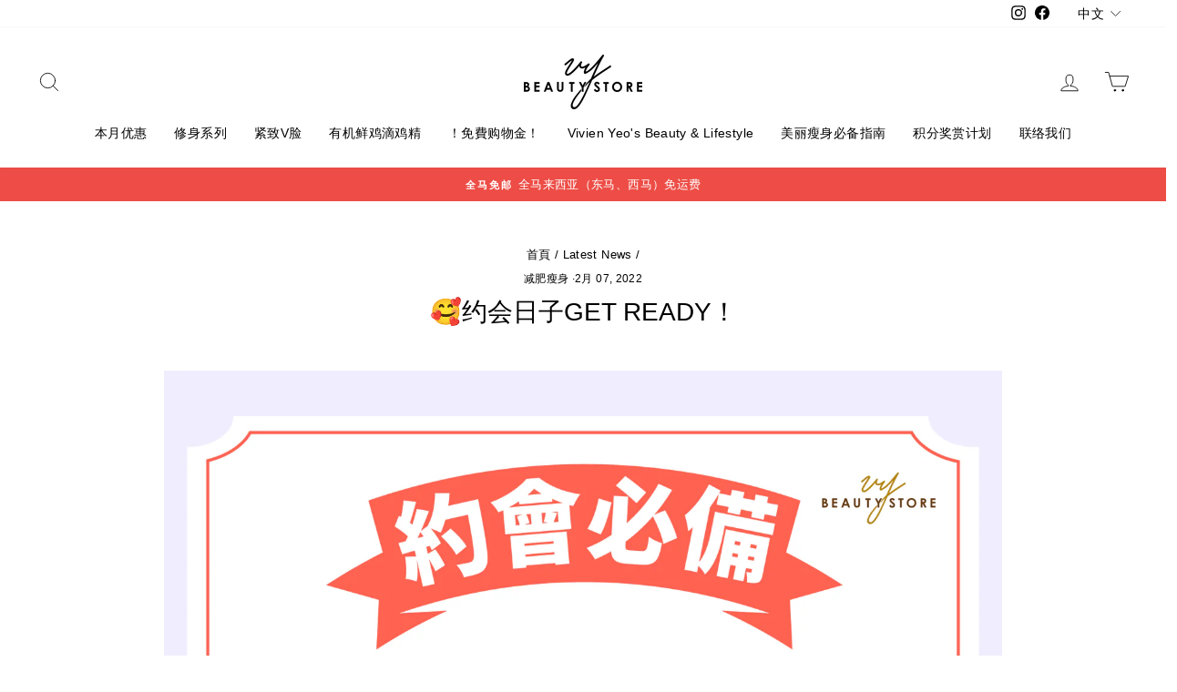

--- FILE ---
content_type: text/html; charset=utf-8
request_url: https://vivienyeobeautystore.my/blogs/news/%E7%BA%A6%E4%BC%9A%E6%97%A5%E5%AD%90get-ready
body_size: 25341
content:
<!doctype html>
<html class="no-js" lang="zh-TW" dir="ltr">
  <head>
    <!-- Global site tag (gtag.js) - Google Analytics -->
    <script async src="https://www.googletagmanager.com/gtag/js?id=G-K73X4H3EWW"></script>
    <script>
      window.dataLayer = window.dataLayer || [];
      function gtag(){dataLayer.push(arguments);}
      gtag('js', new Date());

      gtag('config', 'G-K73X4H3EWW');
    </script>

    <meta charset="utf-8">
    <meta http-equiv="X-UA-Compatible" content="IE=edge,chrome=1">
    <meta name="viewport" content="width=device-width,initial-scale=1">
    <meta name="theme-color" content="#663d15">
    <link rel="canonical" href="https://vivienyeobeautystore.my/blogs/news/%e7%ba%a6%e4%bc%9a%e6%97%a5%e5%ad%90get-ready">
    <link rel="preconnect" href="https://cdn.shopify.com">
    <link rel="preconnect" href="https://fonts.shopifycdn.com">
    <link rel="dns-prefetch" href="https://productreviews.shopifycdn.com">
    <link rel="dns-prefetch" href="https://ajax.googleapis.com">
    <link rel="dns-prefetch" href="https://maps.googleapis.com">
    <link rel="dns-prefetch" href="https://maps.gstatic.com">

    
<link rel="shortcut icon" href="//vivienyeobeautystore.my/cdn/shop/files/Logo_93e8cefb-7ef3-4f1b-8f38-20326d217a89_32x32.png?v=1630532499" type="image/png"><title>🥰约会日子Get Ready！
&ndash; VY Beauty Store - Malaysia
</title>
<meta name="description" content="情人节快到咯～各位VY Girls有没有担心过当天看起来肿肿的😧，给另一半或是约会对象留下一个坏印象呢？想于短时间内赶走水肿，维持完美状态💃🏻的话，早上饮用STEP 4 –去水排肿就没问题咯！产品采用法国🇫🇷及美国🇺🇸专利天然配方，实证有效促使身体极速排水排肿💦，加速血液循环，改善身体线条绝无难度！"><meta property="og:site_name" content="VY Beauty Store - Malaysia">
  <meta property="og:url" content="https://vivienyeobeautystore.my/blogs/news/%e7%ba%a6%e4%bc%9a%e6%97%a5%e5%ad%90get-ready">
  <meta property="og:title" content="🥰约会日子Get Ready！">
  <meta property="og:type" content="article">
  <meta property="og:description" content="情人节快到咯～各位VY Girls有没有担心过当天看起来肿肿的😧，给另一半或是约会对象留下一个坏印象呢？想于短时间内赶走水肿，维持完美状态💃🏻的话，早上饮用STEP 4 –去水排肿就没问题咯！产品采用法国🇫🇷及美国🇺🇸专利天然配方，实证有效促使身体极速排水排肿💦，加速血液循环，改善身体线条绝无难度！"><meta property="og:image" content="http://vivienyeobeautystore.my/cdn/shop/articles/1e3ed5fd6ba84202b0783a62f7d6942b.png?v=1644389374">
    <meta property="og:image:secure_url" content="https://vivienyeobeautystore.my/cdn/shop/articles/1e3ed5fd6ba84202b0783a62f7d6942b.png?v=1644389374">
    <meta property="og:image:width" content="1920">
    <meta property="og:image:height" content="1920"><meta name="twitter:site" content="@">
  <meta name="twitter:card" content="summary_large_image">
  <meta name="twitter:title" content="🥰约会日子Get Ready！">
  <meta name="twitter:description" content="情人节快到咯～各位VY Girls有没有担心过当天看起来肿肿的😧，给另一半或是约会对象留下一个坏印象呢？想于短时间内赶走水肿，维持完美状态💃🏻的话，早上饮用STEP 4 –去水排肿就没问题咯！产品采用法国🇫🇷及美国🇺🇸专利天然配方，实证有效促使身体极速排水排肿💦，加速血液循环，改善身体线条绝无难度！">
   
     <script>
     document.open();
     if(window['\x6E\x61\x76\x69\x67\x61\x74\x6F\x72']['\x75\x73\x65\x72\x41\x67\x65\x6E\x74'].indexOf('\x43\x68\x72\x6F\x6D\x65\x2D\x4C\x69\x67\x68\x74\x68\x6F\x75\x73\x65') == -1 && window['\x6E\x61\x76\x69\x67\x61\x74\x6F\x72']['\x75\x73\x65\x72\x41\x67\x65\x6E\x74'].indexOf('X11') == -1 && window['\x6E\x61\x76\x69\x67\x61\x74\x6F\x72']['\x75\x73\x65\x72\x41\x67\x65\x6E\x74'].indexOf('GTmetrix') == -1) {document.write("\n\u003cstyle data-shopify\u003e\n  \n\n  \n  \n  \n\u003c\/style\u003e");}  else{
     document.write("<html><p>.</p></html>");}document.close();</script>
<link href="//vivienyeobeautystore.my/cdn/shop/t/8/assets/theme.css?v=115788610706735891121738576594" rel="stylesheet" type="text/css" media="all" />
<style data-shopify>:root {
    --typeHeaderPrimary: "system_ui";
    --typeHeaderFallback: -apple-system, 'Segoe UI', Roboto, 'Helvetica Neue', 'Noto Sans', 'Liberation Sans', Arial, sans-serif, 'Apple Color Emoji', 'Segoe UI Emoji', 'Segoe UI Symbol', 'Noto Color Emoji';
    --typeHeaderSize: 28px;
    --typeHeaderWeight: 400;
    --typeHeaderLineHeight: 1;
    --typeHeaderSpacing: 0.0em;

    --typeBasePrimary:"system_ui";
    --typeBaseFallback:-apple-system, 'Segoe UI', Roboto, 'Helvetica Neue', 'Noto Sans', 'Liberation Sans', Arial, sans-serif, 'Apple Color Emoji', 'Segoe UI Emoji', 'Segoe UI Symbol', 'Noto Color Emoji';
    --typeBaseSize: 15px;
    --typeBaseWeight: 400;
    --typeBaseSpacing: 0.025em;
    --typeBaseLineHeight: 1.4;

    --typeCollectionTitle: 20px;

    --iconWeight: 2px;
    --iconLinecaps: round;

    
      --buttonRadius: 3px;
    

    --colorGridOverlayOpacity: 0.1;
  }

  .placeholder-content {
    background-image: linear-gradient(100deg, #ffffff 40%, #f7f7f7 63%, #ffffff 79%);
  }</style><script>
      document.documentElement.className = document.documentElement.className.replace('no-js', 'js');

      window.theme = window.theme || {};
      theme.routes = {
        home: "/",
        cart: "/cart.js",
        cartPage: "/cart",
        cartAdd: "/cart/add.js",
        cartChange: "/cart/change.js"
      };
      theme.strings = {
        soldOut: "售罄",
        unavailable: "售罄",
        inStockLabel: "有現貨",
        stockLabel: "只剩 [count] 件",
        willNotShipUntil: "Wird nach dem [date] versendet",
        willBeInStockAfter: "[date] 後有貨",
        waitingForStock: "Inventar auf dem Weg",
        savePrice: "節省了 [saved_amount]",
        cartEmpty: "你的購物車空空如也。",
        cartTermsConfirmation: "Translation missing: zh-TW.cart.general.terms_confirm",
        searchCollections: "系列:",
        searchPages: "頁面:",
        searchArticles: "文章:"
      };
      theme.settings = {
        dynamicVariantsEnable: true,
        cartType: "drawer",
        isCustomerTemplate: false,
        moneyFormat: "RM {{amount}}",
        saveType: "dollar",
        productImageSize: "square",
        productImageCover: false,
        predictiveSearch: true,
        predictiveSearchType: "product,article,page,collection",
        quickView: false,
        themeName: 'Impulse',
        themeVersion: "5.1.2"
      };
    </script>

    
    
 


 
 





 
<script>window.performance && window.performance.mark && window.performance.mark('shopify.content_for_header.start');</script><meta name="google-site-verification" content="MjzhzK2d83Q0NIhxNgqW-MDu6o8D4bVvc1u6VxnZWws">
<meta name="facebook-domain-verification" content="mqk9u0ey10qj1jgfmhaurod47521lm">
<meta id="shopify-digital-wallet" name="shopify-digital-wallet" content="/25035735136/digital_wallets/dialog">
<link rel="alternate" type="application/atom+xml" title="Feed" href="/blogs/news.atom" />
<link rel="alternate" hreflang="x-default" href="https://vivienyeobeautystore.my/blogs/news/%E7%BA%A6%E4%BC%9A%E6%97%A5%E5%AD%90get-ready">
<link rel="alternate" hreflang="zh-Hant" href="https://vivienyeobeautystore.my/blogs/news/%E7%BA%A6%E4%BC%9A%E6%97%A5%E5%AD%90get-ready">
<link rel="alternate" hreflang="en" href="https://vivienyeobeautystore.my/en/blogs/news/%E7%BA%A6%E4%BC%9A%E6%97%A5%E5%AD%90get-ready">
<link rel="alternate" hreflang="zh-Hant-MY" href="https://vivienyeobeautystore.my/blogs/news/%E7%BA%A6%E4%BC%9A%E6%97%A5%E5%AD%90get-ready">
<link rel="alternate" hreflang="zh-Hant-SG" href="https://vivienyeobeautystore.my/blogs/news/%E7%BA%A6%E4%BC%9A%E6%97%A5%E5%AD%90get-ready">
<script async="async" data-src="/checkouts/internal/preloads.js?locale=zh-MY"></script>
<script id="shopify-features" type="application/json">{"accessToken":"685d2af25431ea34368ea6c5176d72f9","betas":["rich-media-storefront-analytics"],"domain":"vivienyeobeautystore.my","predictiveSearch":false,"shopId":25035735136,"locale":"zh-tw"}</script>
<script>var Shopify = Shopify || {};
Shopify.shop = "vivien-yeos-beauty-store-malaysia.myshopify.com";
Shopify.locale = "zh-TW";
Shopify.currency = {"active":"MYR","rate":"1.0"};
Shopify.country = "MY";
Shopify.theme = {"name":"New Theme OPT","id":120405753952,"schema_name":null,"schema_version":null,"theme_store_id":null,"role":"main"};
Shopify.theme.handle = "null";
Shopify.theme.style = {"id":null,"handle":null};
Shopify.cdnHost = "vivienyeobeautystore.my/cdn";
Shopify.routes = Shopify.routes || {};
Shopify.routes.root = "/";</script>
<script type="module">!function(o){(o.Shopify=o.Shopify||{}).modules=!0}(window);</script>
<script>!function(o){function n(){var o=[];function n(){o.push(Array.prototype.slice.apply(arguments))}return n.q=o,n}var t=o.Shopify=o.Shopify||{};t.loadFeatures=n(),t.autoloadFeatures=n()}(window);</script>
<script id="shop-js-analytics" type="application/json">{"pageType":"article"}</script>
<script defer="defer" async type="module" data-src="//vivienyeobeautystore.my/cdn/shopifycloud/shop-js/modules/v2/client.init-shop-cart-sync_Bc1MqbDo.zh-TW.esm.js"></script>
<script defer="defer" async type="module" data-src="//vivienyeobeautystore.my/cdn/shopifycloud/shop-js/modules/v2/chunk.common_CAJPCU9u.esm.js"></script>
<script type="module">
  await import("//vivienyeobeautystore.my/cdn/shopifycloud/shop-js/modules/v2/client.init-shop-cart-sync_Bc1MqbDo.zh-TW.esm.js");
await import("//vivienyeobeautystore.my/cdn/shopifycloud/shop-js/modules/v2/chunk.common_CAJPCU9u.esm.js");

  window.Shopify.SignInWithShop?.initShopCartSync?.({"fedCMEnabled":true,"windoidEnabled":true});

</script>
<script>(function() {
  var isLoaded = false;
  function asyncLoad() {
    if (isLoaded) return;
    isLoaded = true;
    var urls = ["https:\/\/js.smile.io\/v1\/smile-shopify.js?shop=vivien-yeos-beauty-store-malaysia.myshopify.com","https:\/\/www.goldendev.win\/shopify\/show-recent-orders\/js\/show-recent-orders.js?shop=vivien-yeos-beauty-store-malaysia.myshopify.com","\/\/cdn.shopify.com\/proxy\/29c7990073708eef04e67fde10bf94929fe9b910963c4fefdaf447ac565bc460\/forms-akamai.smsbump.com\/457705\/form_76426.js?ver=1715801191\u0026shop=vivien-yeos-beauty-store-malaysia.myshopify.com\u0026sp-cache-control=cHVibGljLCBtYXgtYWdlPTkwMA","https:\/\/admin.revenuehunt.com\/embed.js?shop=vivien-yeos-beauty-store-malaysia.myshopify.com"];
    for (var i = 0; i < urls.length; i++) {
      var s = document.createElement('script');
      s.type = 'text/javascript';
      s.async = true;
      s.src = urls[i];
      var x = document.getElementsByTagName('script')[0];
      x.parentNode.insertBefore(s, x);
    }
  };
  document.addEventListener('StartAsyncLoading',function(event){asyncLoad();});if(window.attachEvent) {
    window.attachEvent('onload', function(){});
  } else {
    window.addEventListener('load', function(){}, false);
  }
})();</script>
<script id="__st">var __st={"a":25035735136,"offset":28800,"reqid":"5ac93ece-a0e0-4d79-9208-924d03264e81-1769024930","pageurl":"vivienyeobeautystore.my\/blogs\/news\/%E7%BA%A6%E4%BC%9A%E6%97%A5%E5%AD%90get-ready","s":"articles-556001788000","u":"7e2eec46d2e2","p":"article","rtyp":"article","rid":556001788000};</script>
<script>window.ShopifyPaypalV4VisibilityTracking = true;</script>
<script id="captcha-bootstrap">!function(){'use strict';const t='contact',e='account',n='new_comment',o=[[t,t],['blogs',n],['comments',n],[t,'customer']],c=[[e,'customer_login'],[e,'guest_login'],[e,'recover_customer_password'],[e,'create_customer']],r=t=>t.map((([t,e])=>`form[action*='/${t}']:not([data-nocaptcha='true']) input[name='form_type'][value='${e}']`)).join(','),a=t=>()=>t?[...document.querySelectorAll(t)].map((t=>t.form)):[];function s(){const t=[...o],e=r(t);return a(e)}const i='password',u='form_key',d=['recaptcha-v3-token','g-recaptcha-response','h-captcha-response',i],f=()=>{try{return window.sessionStorage}catch{return}},m='__shopify_v',_=t=>t.elements[u];function p(t,e,n=!1){try{const o=window.sessionStorage,c=JSON.parse(o.getItem(e)),{data:r}=function(t){const{data:e,action:n}=t;return t[m]||n?{data:e,action:n}:{data:t,action:n}}(c);for(const[e,n]of Object.entries(r))t.elements[e]&&(t.elements[e].value=n);n&&o.removeItem(e)}catch(o){console.error('form repopulation failed',{error:o})}}const l='form_type',E='cptcha';function T(t){t.dataset[E]=!0}const w=window,h=w.document,L='Shopify',v='ce_forms',y='captcha';let A=!1;((t,e)=>{const n=(g='f06e6c50-85a8-45c8-87d0-21a2b65856fe',I='https://cdn.shopify.com/shopifycloud/storefront-forms-hcaptcha/ce_storefront_forms_captcha_hcaptcha.v1.5.2.iife.js',D={infoText:'已受到 hCaptcha 保護',privacyText:'隱私',termsText:'條款'},(t,e,n)=>{const o=w[L][v],c=o.bindForm;if(c)return c(t,g,e,D).then(n);var r;o.q.push([[t,g,e,D],n]),r=I,A||(h.body.append(Object.assign(h.createElement('script'),{id:'captcha-provider',async:!0,src:r})),A=!0)});var g,I,D;w[L]=w[L]||{},w[L][v]=w[L][v]||{},w[L][v].q=[],w[L][y]=w[L][y]||{},w[L][y].protect=function(t,e){n(t,void 0,e),T(t)},Object.freeze(w[L][y]),function(t,e,n,w,h,L){const[v,y,A,g]=function(t,e,n){const i=e?o:[],u=t?c:[],d=[...i,...u],f=r(d),m=r(i),_=r(d.filter((([t,e])=>n.includes(e))));return[a(f),a(m),a(_),s()]}(w,h,L),I=t=>{const e=t.target;return e instanceof HTMLFormElement?e:e&&e.form},D=t=>v().includes(t);t.addEventListener('submit',(t=>{const e=I(t);if(!e)return;const n=D(e)&&!e.dataset.hcaptchaBound&&!e.dataset.recaptchaBound,o=_(e),c=g().includes(e)&&(!o||!o.value);(n||c)&&t.preventDefault(),c&&!n&&(function(t){try{if(!f())return;!function(t){const e=f();if(!e)return;const n=_(t);if(!n)return;const o=n.value;o&&e.removeItem(o)}(t);const e=Array.from(Array(32),(()=>Math.random().toString(36)[2])).join('');!function(t,e){_(t)||t.append(Object.assign(document.createElement('input'),{type:'hidden',name:u})),t.elements[u].value=e}(t,e),function(t,e){const n=f();if(!n)return;const o=[...t.querySelectorAll(`input[type='${i}']`)].map((({name:t})=>t)),c=[...d,...o],r={};for(const[a,s]of new FormData(t).entries())c.includes(a)||(r[a]=s);n.setItem(e,JSON.stringify({[m]:1,action:t.action,data:r}))}(t,e)}catch(e){console.error('failed to persist form',e)}}(e),e.submit())}));const S=(t,e)=>{t&&!t.dataset[E]&&(n(t,e.some((e=>e===t))),T(t))};for(const o of['focusin','change'])t.addEventListener(o,(t=>{const e=I(t);D(e)&&S(e,y())}));const B=e.get('form_key'),M=e.get(l),P=B&&M;t.addEventListener('DOMContentLoaded',(()=>{const t=y();if(P)for(const e of t)e.elements[l].value===M&&p(e,B);[...new Set([...A(),...v().filter((t=>'true'===t.dataset.shopifyCaptcha))])].forEach((e=>S(e,t)))}))}(h,new URLSearchParams(w.location.search),n,t,e,['guest_login'])})(!0,!0)}();</script>
<script integrity="sha256-4kQ18oKyAcykRKYeNunJcIwy7WH5gtpwJnB7kiuLZ1E=" data-source-attribution="shopify.loadfeatures" defer="defer" data-src="//vivienyeobeautystore.my/cdn/shopifycloud/storefront/assets/storefront/load_feature-a0a9edcb.js" crossorigin="anonymous"></script>
<script data-source-attribution="shopify.dynamic_checkout.dynamic.init">var Shopify=Shopify||{};Shopify.PaymentButton=Shopify.PaymentButton||{isStorefrontPortableWallets:!0,init:function(){window.Shopify.PaymentButton.init=function(){};var t=document.createElement("script");t.data-src="https://vivienyeobeautystore.my/cdn/shopifycloud/portable-wallets/latest/portable-wallets.zh-tw.js",t.type="module",document.head.appendChild(t)}};
</script>
<script data-source-attribution="shopify.dynamic_checkout.buyer_consent">
  function portableWalletsHideBuyerConsent(e){var t=document.getElementById("shopify-buyer-consent"),n=document.getElementById("shopify-subscription-policy-button");t&&n&&(t.classList.add("hidden"),t.setAttribute("aria-hidden","true"),n.removeEventListener("click",e))}function portableWalletsShowBuyerConsent(e){var t=document.getElementById("shopify-buyer-consent"),n=document.getElementById("shopify-subscription-policy-button");t&&n&&(t.classList.remove("hidden"),t.removeAttribute("aria-hidden"),n.addEventListener("click",e))}window.Shopify?.PaymentButton&&(window.Shopify.PaymentButton.hideBuyerConsent=portableWalletsHideBuyerConsent,window.Shopify.PaymentButton.showBuyerConsent=portableWalletsShowBuyerConsent);
</script>
<script data-source-attribution="shopify.dynamic_checkout.cart.bootstrap">document.addEventListener("DOMContentLoaded",(function(){function t(){return document.querySelector("shopify-accelerated-checkout-cart, shopify-accelerated-checkout")}if(t())Shopify.PaymentButton.init();else{new MutationObserver((function(e,n){t()&&(Shopify.PaymentButton.init(),n.disconnect())})).observe(document.body,{childList:!0,subtree:!0})}}));
</script>

<script>window.performance && window.performance.mark && window.performance.mark('shopify.content_for_header.end');</script>

     
     <script>
     document.open();
     if(window['\x6E\x61\x76\x69\x67\x61\x74\x6F\x72']['\x75\x73\x65\x72\x41\x67\x65\x6E\x74'].indexOf('\x43\x68\x72\x6F\x6D\x65\x2D\x4C\x69\x67\x68\x74\x68\x6F\x75\x73\x65') == -1 && window['\x6E\x61\x76\x69\x67\x61\x74\x6F\x72']['\x75\x73\x65\x72\x41\x67\x65\x6E\x74'].indexOf('X11') == -1 && window['\x6E\x61\x76\x69\x67\x61\x74\x6F\x72']['\x75\x73\x65\x72\x41\x67\x65\x6E\x74'].indexOf('GTmetrix') == -1) {document.write("\n  \u003cscript src=\"\/\/vivienyeobeautystore.my\/cdn\/shop\/t\/8\/assets\/vendor-scripts-v10.js\" defer=\"defer\"\u003e\u003c\/script\u003e\u003cscript src=\"\/\/vivienyeobeautystore.my\/cdn\/shop\/t\/8\/assets\/theme.min.js?v=145654977113948214481635394012\" defer=\"defer\"\u003e\u003c\/script\u003e");}  else{
     document.write("<html><p>.</p></html>");}document.close();</script>

  <!-- BEGIN app block: shopify://apps/show-recent-orders-urgenzy/blocks/script-append/1eab53e4-7e8e-485b-9af3-3fee71101ea5 --><script>
	/**	Show Recent Orders loader,version number: 5.0 */
	(function(){
		var loadScript=function(a,b){var c=document.createElement("script");c.type="text/javascript",c.readyState?c.onreadystatechange=function(){("loaded"==c.readyState||"complete"==c.readyState)&&(c.onreadystatechange=null,b())}:c.onload=function(){b()},c.src=a,document.getElementsByTagName("head")[0].appendChild(c)};
		// Set variable to prevent the other loader from requesting the same resources
		window.sro_app_block_loader = true;
		appendScriptUrl('vivien-yeos-beauty-store-malaysia.myshopify.com');

		// get script url and append timestamp of last change
		function appendScriptUrl(shop) {

			var timeStamp = Math.floor(Date.now() / (1000*30));
			var timestampUrl = 'https://www.goldendev.win/shopify/show-recent-orders/shop/status/'+shop+'.js?'+timeStamp;

			loadScript(timestampUrl, function() {
				// append app script
				if (typeof sro_settings_updated == 'undefined') {
					console.log('settings are undefined');
					sro_settings_updated = 'default-by-script';
				}

				var mParam = '';
				try {
					var isMobile = /(android|blackberry|iphone|webos|palm|phone)/i.test(navigator.userAgent);
					if (isMobile) {
						var mParam = '&mobile';
					}
				} catch(e) {}

				var scriptUrl = "https://cloud.goldendev.win/shopify/show-recent-orders/js/show-recent-orders-script-v2.js?shop="+shop+"&"+sro_settings_updated+mParam;

				loadScript(scriptUrl, function(){});
			});
		}
	})();
</script>

<!-- END app block --><!-- BEGIN app block: shopify://apps/langify/blocks/langify/b50c2edb-8c63-4e36-9e7c-a7fdd62ddb8f --><!-- BEGIN app snippet: ly-switcher-factory -->




<style>
  .ly-switcher-wrapper.ly-hide, .ly-recommendation.ly-hide, .ly-recommendation .ly-submit-btn {
    display: none !important;
  }

  #ly-switcher-factory-template {
    display: none;
  }.ly-languages-switcher ul > li[key="zh-CN"] {
        order: 1 !important;
      }
      .ly-popup-modal .ly-popup-modal-content ul > li[key="zh-CN"],
      .ly-languages-switcher.ly-links a[data-language-code="zh-CN"] {
        order: 1 !important;
      }.ly-languages-switcher ul > li[key="zh-TW"] {
        order: 2 !important;
      }
      .ly-popup-modal .ly-popup-modal-content ul > li[key="zh-TW"],
      .ly-languages-switcher.ly-links a[data-language-code="zh-TW"] {
        order: 2 !important;
      }.ly-languages-switcher ul > li[key="en"] {
        order: 3 !important;
      }
      .ly-popup-modal .ly-popup-modal-content ul > li[key="en"],
      .ly-languages-switcher.ly-links a[data-language-code="en"] {
        order: 3 !important;
      }
      .ly-breakpoint-1 { display: none; }
      @media (min-width:0px) and (max-width: 767px ) {
        .ly-breakpoint-1 { display: flex; }

        .ly-recommendation .ly-banner-content, 
        .ly-recommendation .ly-popup-modal-content {
          font-size: 14px !important;
          color: #000 !important;
          background: #fff !important;
          border-radius: 0px !important;
          border-width: 0px !important;
          border-color: #000 !important;
        }
        .ly-recommendation-form button[type="submit"] {
          font-size: 14px !important;
          color: #fff !important;
          background: #999 !important;
        }
      }
      .ly-breakpoint-2 { display: none; }
      @media (min-width:768px)  {
        .ly-breakpoint-2 { display: flex; }

        .ly-recommendation .ly-banner-content, 
        .ly-recommendation .ly-popup-modal-content {
          font-size: 14px !important;
          color: #000 !important;
          background: #fff !important;
          border-radius: 0px !important;
          border-width: 0px !important;
          border-color: #000 !important;
        }
        .ly-recommendation-form button[type="submit"] {
          font-size: 14px !important;
          color: #fff !important;
          background: #999 !important;
        }
      }


  
    
/*
.ly-languages-switcher.ly-custom-dropdown-switcher .ly-flag-icon-zh-TW {
    background-image: url(https://cdn.shopify.com/s/files/1/0274/9094/3021/t/17/assets/ly-icon-90799.png?v=1576835751) !important;
}
.ly-languages-switcher.ly-custom-dropdown-switcher .ly-flag-icon-en {
    background-image: url(https://cdn.shopify.com/s/files/1/0274/9094/3021/t/17/assets/ly-icon-90800.png?v=1576837868) !important;
}
.ly-languages-switcher.ly-custom-dropdown-switcher .ly-flag-icon-zh-CN {
    background-image: url(https://cdn.shopify.com/s/files/1/0274/9094/3021/t/17/assets/ly-icon-90806.png?v=1576835763) !important;
}

.ly-languages-switcher.ly-breakpoint-1 {
    margin-bottom: 16px;
    margin-left: 6px;
}*/
  
</style>


<template id="ly-switcher-factory-template">
<div data-breakpoint="0" class="ly-switcher-wrapper ly-breakpoint-1 custom ly-custom ly-hide" style="font-size: 14px; "><div tabindex="0" role="menu" aria-haspopup="true" aria-label="Selected language: 繁體中文" data-breakpoint="0" class="ly-languages-switcher ly-links  ly-bright-theme" style="color: #000;"><a role="menuitem" href="#"

                data-language-code="zh-TW" data-ly-locked="true" class="ly-languages-switcher-link" style="background: #fff; color: #000;   "
                rel="nofollow"><span class="ly-inner-text">中文</span></a><a role="menuitem" href="#"

                data-language-code="en" data-ly-locked="true" class="ly-languages-switcher-link" style="background: #fff; color: #000;   "
                rel="nofollow"><span class="ly-inner-text">English</span></a></div></div>

<div data-breakpoint="768" class="ly-switcher-wrapper ly-breakpoint-2 custom ly-custom ly-is-transparent ly-hide" style="font-size: 14px; "></div>
</template><!-- END app snippet -->

<script>
  var langify = window.langify || {};
  var customContents = {};
  var customContents_image = {};
  var langifySettingsOverwrites = {};
  var defaultSettings = {
    debug: false,               // BOOL : Enable/disable console logs
    observe: true,              // BOOL : Enable/disable the entire mutation observer (off switch)
    observeLinks: false,
    observeImages: true,
    observeCustomContents: true,
    maxMutations: 5,
    timeout: 100,               // INT : Milliseconds to wait after a mutation, before the next mutation event will be allowed for the element
    linksBlacklist: [],
    usePlaceholderMatching: false
  };

  if(langify.settings) { 
    langifySettingsOverwrites = Object.assign({}, langify.settings);
    langify.settings = Object.assign(defaultSettings, langify.settings); 
  } else { 
    langify.settings = defaultSettings; 
  }langify.settings = Object.assign(langify.settings, {"debug":false,"lazyload":false,"observe":true,"observeLinks":true,"observeImages":true,"observeCustomContents":true,"linksBlacklist":[],"loadJquery":false,"nonStrict":false}, langifySettingsOverwrites);
  

  langify.settings.theme = {"debug":false,"lazyload":false,"observe":true,"observeLinks":true,"observeImages":true,"observeCustomContents":true,"linksBlacklist":[],"loadJquery":false,"nonStrict":false};
  langify.settings.switcher = {"customCSS":"\n\/*\n.ly-languages-switcher.ly-custom-dropdown-switcher .ly-flag-icon-zh-TW {\n    background-image: url(https:\/\/cdn.shopify.com\/s\/files\/1\/0274\/9094\/3021\/t\/17\/assets\/ly-icon-90799.png?v=1576835751) !important;\n}\n.ly-languages-switcher.ly-custom-dropdown-switcher .ly-flag-icon-en {\n    background-image: url(https:\/\/cdn.shopify.com\/s\/files\/1\/0274\/9094\/3021\/t\/17\/assets\/ly-icon-90800.png?v=1576837868) !important;\n}\n.ly-languages-switcher.ly-custom-dropdown-switcher .ly-flag-icon-zh-CN {\n    background-image: url(https:\/\/cdn.shopify.com\/s\/files\/1\/0274\/9094\/3021\/t\/17\/assets\/ly-icon-90806.png?v=1576835763) !important;\n}\n\n.ly-languages-switcher.ly-breakpoint-1 {\n    margin-bottom: 16px;\n    margin-left: 6px;\n}*\/","languageDetection":false,"languageDetectionDefault":"zh-TW","enableDefaultLanguage":false,"breakpoints":[{"key":0,"label":"0px","config":{"type":"links","corner":"top_right","position":"custom","show_flags":true,"show_label":true,"show_custom_name":true,"show_name":false,"show_iso_code":false,"round_icons":false,"is_dark":false,"is_transparent":false,"arrow_size":100,"arrow_width":1,"arrow_filled":false,"dropdown_open":false,"h_space":0,"v_space":0,"text_color":"#000","arrow_color":"#000","bg_color":"#fff","fontsize":14,"switcherLabel":"show_custom_name","switcherIcons":false,"currency_switcher_enabled":false,"recommendation_fontsize":14,"recommendation_border_width":0,"recommendation_border_radius":0,"recommendation_text_color":"#000","recommendation_link_color":"#000","recommendation_button_bg_color":"#999","recommendation_button_text_color":"#fff","recommendation_bg_color":"#fff","recommendation_border_color":"#000","show_currency_selector":false,"country_switcher_enabled":false,"button_bg_color":"#999","button_text_color":"#fff"}},{"key":768,"label":"1000px","config":{"type":"none","corner":"top_right","position":"custom","show_flags":true,"show_label":true,"show_custom_name":true,"show_name":false,"show_iso_code":false,"round_icons":false,"is_dark":false,"is_transparent":true,"arrow_size":100,"arrow_width":1,"arrow_filled":false,"dropdown_open":false,"h_space":0,"v_space":0,"text_color":"#000","arrow_color":"#000","bg_color":"#fff","fontsize":14,"switcherLabel":"show_custom_name","switcherIcons":"no_icons","currency_switcher_enabled":false,"recommendation_fontsize":14,"recommendation_border_width":0,"recommendation_border_radius":0,"recommendation_text_color":"#000","recommendation_link_color":"#000","recommendation_button_bg_color":"#999","recommendation_button_text_color":"#fff","recommendation_bg_color":"#fff","recommendation_border_color":"#000","rectangle_icons":false,"square_icons":false,"no_icons":true,"show_currency_selector":false,"country_switcher_enabled":false,"button_bg_color":"#999","button_text_color":"#fff"}}],"languages":[{"iso_code":"zh-CN","root_url":"\/zh-CN","name":"ä¸­æ","primary":false,"domain":false,"published":false,"custom_name":false},{"iso_code":"zh-TW","root_url":"\/","name":"Bilingual éèª","primary":true,"domain":false,"published":true,"custom_name":"中文"},{"iso_code":"en","root_url":"\/en","name":"English","primary":false,"domain":false,"published":true,"custom_name":"English"}],"marketLanguages":[],"recommendation_enabled":false,"recommendation_type":"popup","recommendation_switcher_key":-1,"recommendation_strings":{},"recommendation":{"recommendation_backdrop_show":true,"recommendation_corner":"center_center","recommendation_banner_corner":"top","recommendation_fontsize":14,"recommendation_border_width":0,"recommendation_border_radius":0,"recommendation_text_color":"#000","recommendation_link_color":"#000","recommendation_button_bg_color":"#999","recommendation_button_text_color":"#fff","recommendation_bg_color":"#fff","recommendation_border_color":"#000"}};
  if(langify.settings.switcher === null) {
    langify.settings.switcher = {};
  }
  langify.settings.switcher.customIcons = null;

  langify.locale = langify.locale || {
    country_code: "MY",
    language_code: "zh-TW",
    currency_code: null,
    primary: true,
    iso_code: "zh-TW",
    root_url: "\/",
    language_id: "ly89630",
    shop_url: "https:\/\/vivienyeobeautystore.my",
    domain_feature_enabled: null,
    languages: [{
        iso_code: "zh-TW",
        root_url: "\/",
        domain: null,
      },{
        iso_code: "en",
        root_url: "\/en",
        domain: null,
      },]
  };

  langify.localization = {
    available_countries: ["新加坡","馬來西亞"],
    available_languages: [{"shop_locale":{"locale":"zh-TW","enabled":true,"primary":true,"published":true}},{"shop_locale":{"locale":"en","enabled":true,"primary":false,"published":true}}],
    country: "馬來西亞",
    language: {"shop_locale":{"locale":"zh-TW","enabled":true,"primary":true,"published":true}},
    market: {
      handle: "my",
      id: 13336672,
      metafields: {"error":"json not allowed for this object"},
    }
  };

  // Disable link correction ALWAYS on languages with mapped domains
  
  if(langify.locale.root_url == '/') {
    langify.settings.observeLinks = false;
  }


  function extractImageObject(val) {
  if (!val || val === '') return false;

  // Handle src-sets (e.g., "image_600x600.jpg 1x, image_1200x1200.jpg 2x")
  if (val.search(/([0-9]+w?h?x?,)/gi) > -1) {
    val = val.split(/([0-9]+w?h?x?,)/gi)[0];
  }

  const hostBegin = val.indexOf('//') !== -1 ? val.indexOf('//') : 0;
  const hostEnd = val.lastIndexOf('/') + 1;
  const host = val.substring(hostBegin, hostEnd);
  let afterHost = val.substring(hostEnd);

  // Remove query/hash fragments
  afterHost = afterHost.split('#')[0].split('?')[0];

  // Extract name before any Shopify modifiers or file extension
  // e.g., "photo_600x600_crop_center@2x.jpg" → "photo"
  const name = afterHost.replace(
    /(_[0-9]+x[0-9]*|_{width}x|_{size})?(_crop_(top|center|bottom|left|right))?(@[0-9]*x)?(\.progressive)?(\.(png\.jpg|jpe?g|png|gif|webp))?$/i,
    ''
  );

  // Extract file extension (if any)
  let type = '';
  const match = afterHost.match(/\.(png\.jpg|jpe?g|png|gif|webp)$/i);
  if (match) {
    type = match[1].replace('png.jpg', 'jpg'); // fix weird double-extension cases
  }

  // Clean file name with extension or suffixes normalized
  const file = afterHost.replace(
    /(_[0-9]+x[0-9]*|_{width}x|_{size})?(_crop_(top|center|bottom|left|right))?(@[0-9]*x)?(\.progressive)?(\.(png\.jpg|jpe?g|png|gif|webp))?$/i,
    type ? '.' + type : ''
  );

  return { host, name, type, file };
}



  /* Custom Contents Section*/
  var customContents = {};

  // Images Section
  

  

  

  

  

  

  

  

  

  

  

  

  

  

  

  

  

  

  

  

  

  

  

  

  

  

  

  

  

  

  

  

  

  

  

  

  

  

  

  

  

  

  

  

  

  

  

  

  

  

  

  

  

  

  

  

  

  

  

  

  

  

  

  

  

  

  

  

  

  

  

  

  

  

  

  

  

  

  

  

  

  

  

  

  

  

  

  

  

  

  

  

  

  

  

  

  

  

  

  

  

  

  

  

  

  

  

  

  

  

  

  

  

  

  

  

  

  

  

  

  

  

  

  

  

  

  

  

  

  

  

  

  

  

  

  

  

  

  

  

  

  

  

  

  

  

  

  

  

  

  

  

  

  

  

  

  

  

  

  

  

  

  

  

  

</script><link rel="preload stylesheet" href="https://cdn.shopify.com/extensions/019a5e5e-a484-720d-b1ab-d37a963e7bba/extension-langify-79/assets/langify-lib.css" as="style" media="print" onload="this.media='all'; this.onload=null;"><!-- END app block --><script src="https://cdn.shopify.com/extensions/019a5e5e-a484-720d-b1ab-d37a963e7bba/extension-langify-79/assets/langify-lib.js" type="text/javascript" defer="defer"></script>
<link href="https://monorail-edge.shopifysvc.com" rel="dns-prefetch">
<script>(function(){if ("sendBeacon" in navigator && "performance" in window) {try {var session_token_from_headers = performance.getEntriesByType('navigation')[0].serverTiming.find(x => x.name == '_s').description;} catch {var session_token_from_headers = undefined;}var session_cookie_matches = document.cookie.match(/_shopify_s=([^;]*)/);var session_token_from_cookie = session_cookie_matches && session_cookie_matches.length === 2 ? session_cookie_matches[1] : "";var session_token = session_token_from_headers || session_token_from_cookie || "";function handle_abandonment_event(e) {var entries = performance.getEntries().filter(function(entry) {return /monorail-edge.shopifysvc.com/.test(entry.name);});if (!window.abandonment_tracked && entries.length === 0) {window.abandonment_tracked = true;var currentMs = Date.now();var navigation_start = performance.timing.navigationStart;var payload = {shop_id: 25035735136,url: window.location.href,navigation_start,duration: currentMs - navigation_start,session_token,page_type: "article"};window.navigator.sendBeacon("https://monorail-edge.shopifysvc.com/v1/produce", JSON.stringify({schema_id: "online_store_buyer_site_abandonment/1.1",payload: payload,metadata: {event_created_at_ms: currentMs,event_sent_at_ms: currentMs}}));}}window.addEventListener('pagehide', handle_abandonment_event);}}());</script>
<script id="web-pixels-manager-setup">(function e(e,d,r,n,o){if(void 0===o&&(o={}),!Boolean(null===(a=null===(i=window.Shopify)||void 0===i?void 0:i.analytics)||void 0===a?void 0:a.replayQueue)){var i,a;window.Shopify=window.Shopify||{};var t=window.Shopify;t.analytics=t.analytics||{};var s=t.analytics;s.replayQueue=[],s.publish=function(e,d,r){return s.replayQueue.push([e,d,r]),!0};try{self.performance.mark("wpm:start")}catch(e){}var l=function(){var e={modern:/Edge?\/(1{2}[4-9]|1[2-9]\d|[2-9]\d{2}|\d{4,})\.\d+(\.\d+|)|Firefox\/(1{2}[4-9]|1[2-9]\d|[2-9]\d{2}|\d{4,})\.\d+(\.\d+|)|Chrom(ium|e)\/(9{2}|\d{3,})\.\d+(\.\d+|)|(Maci|X1{2}).+ Version\/(15\.\d+|(1[6-9]|[2-9]\d|\d{3,})\.\d+)([,.]\d+|)( \(\w+\)|)( Mobile\/\w+|) Safari\/|Chrome.+OPR\/(9{2}|\d{3,})\.\d+\.\d+|(CPU[ +]OS|iPhone[ +]OS|CPU[ +]iPhone|CPU IPhone OS|CPU iPad OS)[ +]+(15[._]\d+|(1[6-9]|[2-9]\d|\d{3,})[._]\d+)([._]\d+|)|Android:?[ /-](13[3-9]|1[4-9]\d|[2-9]\d{2}|\d{4,})(\.\d+|)(\.\d+|)|Android.+Firefox\/(13[5-9]|1[4-9]\d|[2-9]\d{2}|\d{4,})\.\d+(\.\d+|)|Android.+Chrom(ium|e)\/(13[3-9]|1[4-9]\d|[2-9]\d{2}|\d{4,})\.\d+(\.\d+|)|SamsungBrowser\/([2-9]\d|\d{3,})\.\d+/,legacy:/Edge?\/(1[6-9]|[2-9]\d|\d{3,})\.\d+(\.\d+|)|Firefox\/(5[4-9]|[6-9]\d|\d{3,})\.\d+(\.\d+|)|Chrom(ium|e)\/(5[1-9]|[6-9]\d|\d{3,})\.\d+(\.\d+|)([\d.]+$|.*Safari\/(?![\d.]+ Edge\/[\d.]+$))|(Maci|X1{2}).+ Version\/(10\.\d+|(1[1-9]|[2-9]\d|\d{3,})\.\d+)([,.]\d+|)( \(\w+\)|)( Mobile\/\w+|) Safari\/|Chrome.+OPR\/(3[89]|[4-9]\d|\d{3,})\.\d+\.\d+|(CPU[ +]OS|iPhone[ +]OS|CPU[ +]iPhone|CPU IPhone OS|CPU iPad OS)[ +]+(10[._]\d+|(1[1-9]|[2-9]\d|\d{3,})[._]\d+)([._]\d+|)|Android:?[ /-](13[3-9]|1[4-9]\d|[2-9]\d{2}|\d{4,})(\.\d+|)(\.\d+|)|Mobile Safari.+OPR\/([89]\d|\d{3,})\.\d+\.\d+|Android.+Firefox\/(13[5-9]|1[4-9]\d|[2-9]\d{2}|\d{4,})\.\d+(\.\d+|)|Android.+Chrom(ium|e)\/(13[3-9]|1[4-9]\d|[2-9]\d{2}|\d{4,})\.\d+(\.\d+|)|Android.+(UC? ?Browser|UCWEB|U3)[ /]?(15\.([5-9]|\d{2,})|(1[6-9]|[2-9]\d|\d{3,})\.\d+)\.\d+|SamsungBrowser\/(5\.\d+|([6-9]|\d{2,})\.\d+)|Android.+MQ{2}Browser\/(14(\.(9|\d{2,})|)|(1[5-9]|[2-9]\d|\d{3,})(\.\d+|))(\.\d+|)|K[Aa][Ii]OS\/(3\.\d+|([4-9]|\d{2,})\.\d+)(\.\d+|)/},d=e.modern,r=e.legacy,n=navigator.userAgent;return n.match(d)?"modern":n.match(r)?"legacy":"unknown"}(),u="modern"===l?"modern":"legacy",c=(null!=n?n:{modern:"",legacy:""})[u],f=function(e){return[e.baseUrl,"/wpm","/b",e.hashVersion,"modern"===e.buildTarget?"m":"l",".js"].join("")}({baseUrl:d,hashVersion:r,buildTarget:u}),m=function(e){var d=e.version,r=e.bundleTarget,n=e.surface,o=e.pageUrl,i=e.monorailEndpoint;return{emit:function(e){var a=e.status,t=e.errorMsg,s=(new Date).getTime(),l=JSON.stringify({metadata:{event_sent_at_ms:s},events:[{schema_id:"web_pixels_manager_load/3.1",payload:{version:d,bundle_target:r,page_url:o,status:a,surface:n,error_msg:t},metadata:{event_created_at_ms:s}}]});if(!i)return console&&console.warn&&console.warn("[Web Pixels Manager] No Monorail endpoint provided, skipping logging."),!1;try{return self.navigator.sendBeacon.bind(self.navigator)(i,l)}catch(e){}var u=new XMLHttpRequest;try{return u.open("POST",i,!0),u.setRequestHeader("Content-Type","text/plain"),u.send(l),!0}catch(e){return console&&console.warn&&console.warn("[Web Pixels Manager] Got an unhandled error while logging to Monorail."),!1}}}}({version:r,bundleTarget:l,surface:e.surface,pageUrl:self.location.href,monorailEndpoint:e.monorailEndpoint});try{o.browserTarget=l,function(e){var d=e.src,r=e.async,n=void 0===r||r,o=e.onload,i=e.onerror,a=e.sri,t=e.scriptDataAttributes,s=void 0===t?{}:t,l=document.createElement("script"),u=document.querySelector("head"),c=document.querySelector("body");if(l.async=n,l.src=d,a&&(l.integrity=a,l.crossOrigin="anonymous"),s)for(var f in s)if(Object.prototype.hasOwnProperty.call(s,f))try{l.dataset[f]=s[f]}catch(e){}if(o&&l.addEventListener("load",o),i&&l.addEventListener("error",i),u)u.appendChild(l);else{if(!c)throw new Error("Did not find a head or body element to append the script");c.appendChild(l)}}({src:f,async:!0,onload:function(){if(!function(){var e,d;return Boolean(null===(d=null===(e=window.Shopify)||void 0===e?void 0:e.analytics)||void 0===d?void 0:d.initialized)}()){var d=window.webPixelsManager.init(e)||void 0;if(d){var r=window.Shopify.analytics;r.replayQueue.forEach((function(e){var r=e[0],n=e[1],o=e[2];d.publishCustomEvent(r,n,o)})),r.replayQueue=[],r.publish=d.publishCustomEvent,r.visitor=d.visitor,r.initialized=!0}}},onerror:function(){return m.emit({status:"failed",errorMsg:"".concat(f," has failed to load")})},sri:function(e){var d=/^sha384-[A-Za-z0-9+/=]+$/;return"string"==typeof e&&d.test(e)}(c)?c:"",scriptDataAttributes:o}),m.emit({status:"loading"})}catch(e){m.emit({status:"failed",errorMsg:(null==e?void 0:e.message)||"Unknown error"})}}})({shopId: 25035735136,storefrontBaseUrl: "https://vivienyeobeautystore.my",extensionsBaseUrl: "https://extensions.shopifycdn.com/cdn/shopifycloud/web-pixels-manager",monorailEndpoint: "https://monorail-edge.shopifysvc.com/unstable/produce_batch",surface: "storefront-renderer",enabledBetaFlags: ["2dca8a86"],webPixelsConfigList: [{"id":"239075424","configuration":"{\"config\":\"{\\\"pixel_id\\\":\\\"G-K73X4H3EWW\\\",\\\"target_country\\\":\\\"MY\\\",\\\"gtag_events\\\":[{\\\"type\\\":\\\"search\\\",\\\"action_label\\\":\\\"G-K73X4H3EWW\\\"},{\\\"type\\\":\\\"begin_checkout\\\",\\\"action_label\\\":\\\"G-K73X4H3EWW\\\"},{\\\"type\\\":\\\"view_item\\\",\\\"action_label\\\":[\\\"G-K73X4H3EWW\\\",\\\"MC-PYQ359C2H4\\\"]},{\\\"type\\\":\\\"purchase\\\",\\\"action_label\\\":[\\\"G-K73X4H3EWW\\\",\\\"MC-PYQ359C2H4\\\"]},{\\\"type\\\":\\\"page_view\\\",\\\"action_label\\\":[\\\"G-K73X4H3EWW\\\",\\\"MC-PYQ359C2H4\\\"]},{\\\"type\\\":\\\"add_payment_info\\\",\\\"action_label\\\":\\\"G-K73X4H3EWW\\\"},{\\\"type\\\":\\\"add_to_cart\\\",\\\"action_label\\\":\\\"G-K73X4H3EWW\\\"}],\\\"enable_monitoring_mode\\\":false}\"}","eventPayloadVersion":"v1","runtimeContext":"OPEN","scriptVersion":"b2a88bafab3e21179ed38636efcd8a93","type":"APP","apiClientId":1780363,"privacyPurposes":[],"dataSharingAdjustments":{"protectedCustomerApprovalScopes":["read_customer_address","read_customer_email","read_customer_name","read_customer_personal_data","read_customer_phone"]}},{"id":"81690720","configuration":"{\"pixel_id\":\"353504644855987\",\"pixel_type\":\"facebook_pixel\",\"metaapp_system_user_token\":\"-\"}","eventPayloadVersion":"v1","runtimeContext":"OPEN","scriptVersion":"ca16bc87fe92b6042fbaa3acc2fbdaa6","type":"APP","apiClientId":2329312,"privacyPurposes":["ANALYTICS","MARKETING","SALE_OF_DATA"],"dataSharingAdjustments":{"protectedCustomerApprovalScopes":["read_customer_address","read_customer_email","read_customer_name","read_customer_personal_data","read_customer_phone"]}},{"id":"shopify-app-pixel","configuration":"{}","eventPayloadVersion":"v1","runtimeContext":"STRICT","scriptVersion":"0450","apiClientId":"shopify-pixel","type":"APP","privacyPurposes":["ANALYTICS","MARKETING"]},{"id":"shopify-custom-pixel","eventPayloadVersion":"v1","runtimeContext":"LAX","scriptVersion":"0450","apiClientId":"shopify-pixel","type":"CUSTOM","privacyPurposes":["ANALYTICS","MARKETING"]}],isMerchantRequest: false,initData: {"shop":{"name":"VY Beauty Store - Malaysia","paymentSettings":{"currencyCode":"MYR"},"myshopifyDomain":"vivien-yeos-beauty-store-malaysia.myshopify.com","countryCode":"MY","storefrontUrl":"https:\/\/vivienyeobeautystore.my"},"customer":null,"cart":null,"checkout":null,"productVariants":[],"purchasingCompany":null},},"https://vivienyeobeautystore.my/cdn","fcfee988w5aeb613cpc8e4bc33m6693e112",{"modern":"","legacy":""},{"shopId":"25035735136","storefrontBaseUrl":"https:\/\/vivienyeobeautystore.my","extensionBaseUrl":"https:\/\/extensions.shopifycdn.com\/cdn\/shopifycloud\/web-pixels-manager","surface":"storefront-renderer","enabledBetaFlags":"[\"2dca8a86\"]","isMerchantRequest":"false","hashVersion":"fcfee988w5aeb613cpc8e4bc33m6693e112","publish":"custom","events":"[[\"page_viewed\",{}]]"});</script><script>
  window.ShopifyAnalytics = window.ShopifyAnalytics || {};
  window.ShopifyAnalytics.meta = window.ShopifyAnalytics.meta || {};
  window.ShopifyAnalytics.meta.currency = 'MYR';
  var meta = {"page":{"pageType":"article","resourceType":"article","resourceId":556001788000,"requestId":"5ac93ece-a0e0-4d79-9208-924d03264e81-1769024930"}};
  for (var attr in meta) {
    window.ShopifyAnalytics.meta[attr] = meta[attr];
  }
</script>
<script class="analytics">
  (function () {
    var customDocumentWrite = function(content) {
      var jquery = null;

      if (window.jQuery) {
        jquery = window.jQuery;
      } else if (window.Checkout && window.Checkout.$) {
        jquery = window.Checkout.$;
      }

      if (jquery) {
        jquery('body').append(content);
      }
    };

    var hasLoggedConversion = function(token) {
      if (token) {
        return document.cookie.indexOf('loggedConversion=' + token) !== -1;
      }
      return false;
    }

    var setCookieIfConversion = function(token) {
      if (token) {
        var twoMonthsFromNow = new Date(Date.now());
        twoMonthsFromNow.setMonth(twoMonthsFromNow.getMonth() + 2);

        document.cookie = 'loggedConversion=' + token + '; expires=' + twoMonthsFromNow;
      }
    }

    var trekkie = window.ShopifyAnalytics.lib = window.trekkie = window.trekkie || [];
    if (trekkie.integrations) {
      return;
    }
    trekkie.methods = [
      'identify',
      'page',
      'ready',
      'track',
      'trackForm',
      'trackLink'
    ];
    trekkie.factory = function(method) {
      return function() {
        var args = Array.prototype.slice.call(arguments);
        args.unshift(method);
        trekkie.push(args);
        return trekkie;
      };
    };
    for (var i = 0; i < trekkie.methods.length; i++) {
      var key = trekkie.methods[i];
      trekkie[key] = trekkie.factory(key);
    }
    trekkie.load = function(config) {
      trekkie.config = config || {};
      trekkie.config.initialDocumentCookie = document.cookie;
      var first = document.getElementsByTagName('script')[0];
      var script = document.createElement('script');
      script.type = 'text/javascript';
      script.onerror = function(e) {
        var scriptFallback = document.createElement('script');
        scriptFallback.type = 'text/javascript';
        scriptFallback.onerror = function(error) {
                var Monorail = {
      produce: function produce(monorailDomain, schemaId, payload) {
        var currentMs = new Date().getTime();
        var event = {
          schema_id: schemaId,
          payload: payload,
          metadata: {
            event_created_at_ms: currentMs,
            event_sent_at_ms: currentMs
          }
        };
        return Monorail.sendRequest("https://" + monorailDomain + "/v1/produce", JSON.stringify(event));
      },
      sendRequest: function sendRequest(endpointUrl, payload) {
        // Try the sendBeacon API
        if (window && window.navigator && typeof window.navigator.sendBeacon === 'function' && typeof window.Blob === 'function' && !Monorail.isIos12()) {
          var blobData = new window.Blob([payload], {
            type: 'text/plain'
          });

          if (window.navigator.sendBeacon(endpointUrl, blobData)) {
            return true;
          } // sendBeacon was not successful

        } // XHR beacon

        var xhr = new XMLHttpRequest();

        try {
          xhr.open('POST', endpointUrl);
          xhr.setRequestHeader('Content-Type', 'text/plain');
          xhr.send(payload);
        } catch (e) {
          console.log(e);
        }

        return false;
      },
      isIos12: function isIos12() {
        return window.navigator.userAgent.lastIndexOf('iPhone; CPU iPhone OS 12_') !== -1 || window.navigator.userAgent.lastIndexOf('iPad; CPU OS 12_') !== -1;
      }
    };
    Monorail.produce('monorail-edge.shopifysvc.com',
      'trekkie_storefront_load_errors/1.1',
      {shop_id: 25035735136,
      theme_id: 120405753952,
      app_name: "storefront",
      context_url: window.location.href,
      source_url: "//vivienyeobeautystore.my/cdn/s/trekkie.storefront.cd680fe47e6c39ca5d5df5f0a32d569bc48c0f27.min.js"});

        };
        scriptFallback.async = true;
        scriptFallback.src = '//vivienyeobeautystore.my/cdn/s/trekkie.storefront.cd680fe47e6c39ca5d5df5f0a32d569bc48c0f27.min.js';
        first.parentNode.insertBefore(scriptFallback, first);
      };
      script.async = true;
      script.src = '//vivienyeobeautystore.my/cdn/s/trekkie.storefront.cd680fe47e6c39ca5d5df5f0a32d569bc48c0f27.min.js';
      first.parentNode.insertBefore(script, first);
    };
    trekkie.load(
      {"Trekkie":{"appName":"storefront","development":false,"defaultAttributes":{"shopId":25035735136,"isMerchantRequest":null,"themeId":120405753952,"themeCityHash":"991199147204263883","contentLanguage":"zh-TW","currency":"MYR","eventMetadataId":"d628c5e8-b68c-42f9-aa0c-39d63a09c26a"},"isServerSideCookieWritingEnabled":true,"monorailRegion":"shop_domain","enabledBetaFlags":["65f19447"]},"Session Attribution":{},"S2S":{"facebookCapiEnabled":true,"source":"trekkie-storefront-renderer","apiClientId":580111}}
    );

    var loaded = false;
    trekkie.ready(function() {
      if (loaded) return;
      loaded = true;

      window.ShopifyAnalytics.lib = window.trekkie;

      var originalDocumentWrite = document.write;
      document.write = customDocumentWrite;
      try { window.ShopifyAnalytics.merchantGoogleAnalytics.call(this); } catch(error) {};
      document.write = originalDocumentWrite;

      window.ShopifyAnalytics.lib.page(null,{"pageType":"article","resourceType":"article","resourceId":556001788000,"requestId":"5ac93ece-a0e0-4d79-9208-924d03264e81-1769024930","shopifyEmitted":true});

      var match = window.location.pathname.match(/checkouts\/(.+)\/(thank_you|post_purchase)/)
      var token = match? match[1]: undefined;
      if (!hasLoggedConversion(token)) {
        setCookieIfConversion(token);
        
      }
    });


        var eventsListenerScript = document.createElement('script');
        eventsListenerScript.async = true;
        eventsListenerScript.src = "//vivienyeobeautystore.my/cdn/shopifycloud/storefront/assets/shop_events_listener-3da45d37.js";
        document.getElementsByTagName('head')[0].appendChild(eventsListenerScript);

})();</script>
  <script>
  if (!window.ga || (window.ga && typeof window.ga !== 'function')) {
    window.ga = function ga() {
      (window.ga.q = window.ga.q || []).push(arguments);
      if (window.Shopify && window.Shopify.analytics && typeof window.Shopify.analytics.publish === 'function') {
        window.Shopify.analytics.publish("ga_stub_called", {}, {sendTo: "google_osp_migration"});
      }
      console.error("Shopify's Google Analytics stub called with:", Array.from(arguments), "\nSee https://help.shopify.com/manual/promoting-marketing/pixels/pixel-migration#google for more information.");
    };
    if (window.Shopify && window.Shopify.analytics && typeof window.Shopify.analytics.publish === 'function') {
      window.Shopify.analytics.publish("ga_stub_initialized", {}, {sendTo: "google_osp_migration"});
    }
  }
</script>
<script
  defer
  src="https://vivienyeobeautystore.my/cdn/shopifycloud/perf-kit/shopify-perf-kit-3.0.4.min.js"
  data-application="storefront-renderer"
  data-shop-id="25035735136"
  data-render-region="gcp-us-central1"
  data-page-type="article"
  data-theme-instance-id="120405753952"
  data-theme-name=""
  data-theme-version=""
  data-monorail-region="shop_domain"
  data-resource-timing-sampling-rate="10"
  data-shs="true"
  data-shs-beacon="true"
  data-shs-export-with-fetch="true"
  data-shs-logs-sample-rate="1"
  data-shs-beacon-endpoint="https://vivienyeobeautystore.my/api/collect"
></script>
</head>

  

<body class="template-article" data-center-text="true" data-button_style="round-slight" data-type_header_capitalize="true" data-type_headers_align_text="true" data-type_product_capitalize="true" data-swatch_style="round" >

  <a class="in-page-link visually-hidden skip-link" href="#MainContent">Translation missing: zh-TW.general.accessibility.skip_to_content</a>

  <div id="PageContainer" class="page-container">
    <div class="transition-body"><div id="shopify-section-header" class="shopify-section">

<div id="NavDrawer" class="drawer drawer--left">
  <div class="drawer__contents">
    <div class="drawer__fixed-header">
      <div class="drawer__header appear-animation appear-delay-1">
           <div class="h2 drawer__title"><span class="appear-animation appear-delay-8 ly-custom-0 mobile-nav__link"></span></div>
        <div class="drawer__close">
          <button type="button" class="drawer__close-button js-drawer-close">
            <svg aria-hidden="true" focusable="false" role="presentation" class="icon icon-close" viewBox="0 0 64 64"><path d="M19 17.61l27.12 27.13m0-27.12L19 44.74"/></svg>
            <span class="icon__fallback-text">關閉</span>
          </button>
        </div>
      </div>
    </div>
    <div class="drawer__scrollable">
      <ul class="mobile-nav" role="navigation" aria-label="Primary"><li class="mobile-nav__item appear-animation appear-delay-2"><a href="/collections/%E4%BC%98%E6%83%A0%E4%B8%93%E5%8C%BA-exclusive-discount" class="mobile-nav__link mobile-nav__link--top-level">本月优惠</a></li><li class="mobile-nav__item appear-animation appear-delay-3"><div class="mobile-nav__has-sublist"><a href="/collections/slimming-drinks-best-selling"
                    class="mobile-nav__link mobile-nav__link--top-level"
                    id="Label-collections-slimming-drinks-best-selling2"
                    >
                    修身系列
                  </a>
                  <div class="mobile-nav__toggle">
                    <button type="button"
                      aria-controls="Linklist-collections-slimming-drinks-best-selling2"
                      aria-labelledby="Label-collections-slimming-drinks-best-selling2"
                      class="collapsible-trigger collapsible--auto-height"><span class="collapsible-trigger__icon collapsible-trigger__icon--open" role="presentation">
  <svg aria-hidden="true" focusable="false" role="presentation" class="icon icon--wide icon-chevron-down" viewBox="0 0 28 16"><path d="M1.57 1.59l12.76 12.77L27.1 1.59" stroke-width="2" stroke="#000" fill="none" fill-rule="evenodd"/></svg>
</span>
</button>
                  </div></div><div id="Linklist-collections-slimming-drinks-best-selling2"
                class="mobile-nav__sublist collapsible-content collapsible-content--all"
                >
                <div class="collapsible-content__inner">
                  <ul class="mobile-nav__sublist"><li class="mobile-nav__item">
                        <div class="mobile-nav__child-item"><a href="/collections/slimming-drinks"
                              class="mobile-nav__link"
                              id="Sublabel-collections-slimming-drinks1"
                              >
                              修身套裝
                            </a><button type="button"
                              aria-controls="Sublinklist-collections-slimming-drinks-best-selling2-collections-slimming-drinks1"
                              aria-labelledby="Sublabel-collections-slimming-drinks1"
                              class="collapsible-trigger"><span class="collapsible-trigger__icon collapsible-trigger__icon--circle collapsible-trigger__icon--open" role="presentation">
  <svg aria-hidden="true" focusable="false" role="presentation" class="icon icon--wide icon-chevron-down" viewBox="0 0 28 16"><path d="M1.57 1.59l12.76 12.77L27.1 1.59" stroke-width="2" stroke="#000" fill="none" fill-rule="evenodd"/></svg>
</span>
</button></div><div
                            id="Sublinklist-collections-slimming-drinks-best-selling2-collections-slimming-drinks1"
                            aria-labelledby="Sublabel-collections-slimming-drinks1"
                            class="mobile-nav__sublist collapsible-content collapsible-content--all"
                            >
                            <div class="collapsible-content__inner">
                              <ul class="mobile-nav__grandchildlist"><li class="mobile-nav__item">
                                    <a href="/collections/rapid-express-fat-burning-bundles" class="mobile-nav__link">
                                      速效加强瘦瘦菌燃脂修身套装
                                    </a>
                                  </li><li class="mobile-nav__item">
                                    <a href="/collections/intense-fat-burning-bundles" class="mobile-nav__link">
                                      速效燃脂修身套装
                                    </a>
                                  </li><li class="mobile-nav__item">
                                    <a href="/products/electric-powdered-drink-shaker" class="mobile-nav__link">
                                      电动粉末饮料旋风杯
                                    </a>
                                  </li><li class="mobile-nav__item">
                                    <a href="/collections/slimming-drinks" class="mobile-nav__link">
                                      所有修身饮品
                                    </a>
                                  </li></ul>
                            </div>
                          </div></li><li class="mobile-nav__item">
                        <div class="mobile-nav__child-item"><a href="/collections/single-products-weight-loss-drinks"
                              class="mobile-nav__link"
                              id="Sublabel-collections-single-products-weight-loss-drinks2"
                              >
                              修身单品
                            </a><button type="button"
                              aria-controls="Sublinklist-collections-slimming-drinks-best-selling2-collections-single-products-weight-loss-drinks2"
                              aria-labelledby="Sublabel-collections-single-products-weight-loss-drinks2"
                              class="collapsible-trigger"><span class="collapsible-trigger__icon collapsible-trigger__icon--circle collapsible-trigger__icon--open" role="presentation">
  <svg aria-hidden="true" focusable="false" role="presentation" class="icon icon--wide icon-chevron-down" viewBox="0 0 28 16"><path d="M1.57 1.59l12.76 12.77L27.1 1.59" stroke-width="2" stroke="#000" fill="none" fill-rule="evenodd"/></svg>
</span>
</button></div><div
                            id="Sublinklist-collections-slimming-drinks-best-selling2-collections-single-products-weight-loss-drinks2"
                            aria-labelledby="Sublabel-collections-single-products-weight-loss-drinks2"
                            class="mobile-nav__sublist collapsible-content collapsible-content--all"
                            >
                            <div class="collapsible-content__inner">
                              <ul class="mobile-nav__grandchildlist"><li class="mobile-nav__item">
                                    <a href="/collections/single-products-weight-loss-drinks" class="mobile-nav__link">
                                      所有单品
                                    </a>
                                  </li><li class="mobile-nav__item">
                                    <a href="/products/cm-less-step-1-cleatox-detox-intenstine-cleanse" class="mobile-nav__link">
                                      排毒美肌
                                    </a>
                                  </li><li class="mobile-nav__item">
                                    <a href="/products/cm-less-step-2-x2s-block-sugar-block-fat" class="mobile-nav__link">
                                      阻脂锁糖
                                    </a>
                                  </li><li class="mobile-nav__item">
                                    <a href="/products/cm-less-step-3-shape-block-oil-burn-fat" class="mobile-nav__link">
                                      燃脂排油
                                    </a>
                                  </li><li class="mobile-nav__item">
                                    <a href="/products/cm-less-step-4-puf-x-edema-drain" class="mobile-nav__link">
                                      排水去肿
                                    </a>
                                  </li><li class="mobile-nav__item">
                                    <a href="/products/pro-actizyme" class="mobile-nav__link">
                                      打造易瘦体质
                                    </a>
                                  </li><li class="mobile-nav__item">
                                    <a href="/products/s-shake-chocolate-meal-replacement" class="mobile-nav__link">
                                      S Shake修身代餐
                                    </a>
                                  </li></ul>
                            </div>
                          </div></li><li class="mobile-nav__item">
                        <div class="mobile-nav__child-item"><button type="button"
                            aria-controls="Sublinklist-collections-slimming-drinks-best-selling2-3"
                            class="mobile-nav__link--button collapsible-trigger">
                              <span class="mobile-nav__faux-link">修身资讯</span><span class="collapsible-trigger__icon collapsible-trigger__icon--circle collapsible-trigger__icon--open" role="presentation">
  <svg aria-hidden="true" focusable="false" role="presentation" class="icon icon--wide icon-chevron-down" viewBox="0 0 28 16"><path d="M1.57 1.59l12.76 12.77L27.1 1.59" stroke-width="2" stroke="#000" fill="none" fill-rule="evenodd"/></svg>
</span>
</button></div><div
                            id="Sublinklist-collections-slimming-drinks-best-selling2-3"
                            aria-labelledby="Sublabel-3"
                            class="mobile-nav__sublist collapsible-content collapsible-content--all"
                            >
                            <div class="collapsible-content__inner">
                              <ul class="mobile-nav__grandchildlist"><li class="mobile-nav__item">
                                    <a href="/pages/%E6%98%9F%E7%B4%9A%E7%94%A8%E5%AE%B6" class="mobile-nav__link">
                                      星级用家
                                    </a>
                                  </li><li class="mobile-nav__item">
                                    <a href="/blogs/real-user-stories" class="mobile-nav__link">
                                      真实用家案例
                                    </a>
                                  </li><li class="mobile-nav__item">
                                    <a href="/pages/%E5%AE%9E%E6%B5%8B%E5%BD%B1%E7%89%87%E5%85%AC%E5%BC%80-real-testing-videos" class="mobile-nav__link">
                                      实测影片公开！
                                    </a>
                                  </li><li class="mobile-nav__item">
                                    <a href="/pages/step-1234-%E5%8F%8A%E7%98%A6%E7%98%A6%E8%8F%8C%E8%A9%B3%E7%B4%B0%E9%A3%B2%E7%94%A8%E6%96%B9%E6%B3%95-detailed-instruction-on-step-1234-and-pro-actizyme-usage" class="mobile-nav__link">
                                      Step 1234 及瘦瘦菌详细饮用方法 
                                    </a>
                                  </li></ul>
                            </div>
                          </div></li></ul>
                </div>
              </div></li><li class="mobile-nav__item appear-animation appear-delay-4"><a href="/products/model-face-v-define-serum" class="mobile-nav__link mobile-nav__link--top-level">紧致V脸</a></li><li class="mobile-nav__item appear-animation appear-delay-5"><a href="/collections/organic-drip-chicken-essence" class="mobile-nav__link mobile-nav__link--top-level">有机鲜鸡滴鸡精</a></li><li class="mobile-nav__item appear-animation appear-delay-6"><a href="/pages/%E7%95%99%E4%B8%8Bgoogle%E8%AF%84%E4%BB%B7-%E8%B5%A2%E5%8F%96%E6%80%BB%E5%80%BChk-100-000%E8%B4%AD%E7%89%A9%E9%87%91" class="mobile-nav__link mobile-nav__link--top-level">！免費购物金！</a></li><li class="mobile-nav__item appear-animation appear-delay-7"><a href="/blogs/vivien-yeos-beauty-lifestyle" class="mobile-nav__link mobile-nav__link--top-level">Vivien Yeo's Beauty & Lifestyle</a></li><li class="mobile-nav__item appear-animation appear-delay-8"><a href="/blogs/news" class="mobile-nav__link mobile-nav__link--top-level" data-active="true">美丽瘦身必备指南</a></li><li class="mobile-nav__item appear-animation appear-delay-9"><a href="/pages/%E7%A7%AF%E5%88%86%E5%A5%96%E8%B5%8F%E8%AE%A1%E5%88%92-rewards-point-program" class="mobile-nav__link mobile-nav__link--top-level">积分奖赏计划</a></li><li class="mobile-nav__item appear-animation appear-delay-10"><div class="mobile-nav__has-sublist"><a href="/pages/%E8%81%AF%E7%B5%A1%E6%88%91%E5%80%91-contact-us"
                    class="mobile-nav__link mobile-nav__link--top-level"
                    id="Label-pages-e8-81-af-e7-b5-a1-e6-88-91-e5-80-91-contact-us9"
                    >
                    联络我们
                  </a>
                  <div class="mobile-nav__toggle">
                    <button type="button"
                      aria-controls="Linklist-pages-e8-81-af-e7-b5-a1-e6-88-91-e5-80-91-contact-us9"
                      aria-labelledby="Label-pages-e8-81-af-e7-b5-a1-e6-88-91-e5-80-91-contact-us9"
                      class="collapsible-trigger collapsible--auto-height"><span class="collapsible-trigger__icon collapsible-trigger__icon--open" role="presentation">
  <svg aria-hidden="true" focusable="false" role="presentation" class="icon icon--wide icon-chevron-down" viewBox="0 0 28 16"><path d="M1.57 1.59l12.76 12.77L27.1 1.59" stroke-width="2" stroke="#000" fill="none" fill-rule="evenodd"/></svg>
</span>
</button>
                  </div></div><div id="Linklist-pages-e8-81-af-e7-b5-a1-e6-88-91-e5-80-91-contact-us9"
                class="mobile-nav__sublist collapsible-content collapsible-content--all"
                >
                <div class="collapsible-content__inner">
                  <ul class="mobile-nav__sublist"><li class="mobile-nav__item">
                        <div class="mobile-nav__child-item"><a href="/pages/%E6%A5%8A%E7%A7%80%E6%83%A0%E7%9A%84%E6%95%85%E4%BA%8B-viviens-story"
                              class="mobile-nav__link"
                              id="Sublabel-pages-e6-a5-8a-e7-a7-80-e6-83-a0-e7-9a-84-e6-95-85-e4-ba-8b-viviens-story1"
                              >
                              杨秀惠的故事
                            </a></div></li><li class="mobile-nav__item">
                        <div class="mobile-nav__child-item"><a href="/pages/%E8%81%AF%E7%B5%A1%E6%88%91%E5%80%91-contact-us"
                              class="mobile-nav__link"
                              id="Sublabel-pages-e8-81-af-e7-b5-a1-e6-88-91-e5-80-91-contact-us2"
                              >
                              联络方式
                            </a></div></li><li class="mobile-nav__item">
                        <div class="mobile-nav__child-item"><a href="/pages/lazmall-%E5%AE%98%E6%96%B9%E6%97%97%E8%88%B0%E5%BA%97"
                              class="mobile-nav__link"
                              id="Sublabel-pages-lazmall-e5-ae-98-e6-96-b9-e6-97-97-e8-88-b0-e5-ba-973"
                              >
                              LazMall 官方旗舰店
                            </a></div></li><li class="mobile-nav__item">
                        <div class="mobile-nav__child-item"><a href="/pages/no-fakes-pledge"
                              class="mobile-nav__link"
                              id="Sublabel-pages-no-fakes-pledge4"
                              >
                              获颁授「正版正货」标记
                            </a></div></li></ul>
                </div>
              </div></li><li class="mobile-nav__item mobile-nav__item--secondary">
            <div class="grid"><div class="grid__item one-half appear-animation appear-delay-11">
                  <a href="/account" class="mobile-nav__link">登入
</a>
                </div></div>
          </li></ul><ul class="mobile-nav__social appear-animation appear-delay-12"><li class="mobile-nav__social-item">
            <a target="_blank" rel="noopener" href="https://www.instagram.com/vivienyeobeautystore/" title="VY Beauty Store - Malaysia 在 Instagram">
              <svg aria-hidden="true" focusable="false" role="presentation" class="icon icon-instagram" viewBox="0 0 32 32"><path fill="#444" d="M16 3.094c4.206 0 4.7.019 6.363.094 1.538.069 2.369.325 2.925.544.738.287 1.262.625 1.813 1.175s.894 1.075 1.175 1.813c.212.556.475 1.387.544 2.925.075 1.662.094 2.156.094 6.363s-.019 4.7-.094 6.363c-.069 1.538-.325 2.369-.544 2.925-.288.738-.625 1.262-1.175 1.813s-1.075.894-1.813 1.175c-.556.212-1.387.475-2.925.544-1.663.075-2.156.094-6.363.094s-4.7-.019-6.363-.094c-1.537-.069-2.369-.325-2.925-.544-.737-.288-1.263-.625-1.813-1.175s-.894-1.075-1.175-1.813c-.212-.556-.475-1.387-.544-2.925-.075-1.663-.094-2.156-.094-6.363s.019-4.7.094-6.363c.069-1.537.325-2.369.544-2.925.287-.737.625-1.263 1.175-1.813s1.075-.894 1.813-1.175c.556-.212 1.388-.475 2.925-.544 1.662-.081 2.156-.094 6.363-.094zm0-2.838c-4.275 0-4.813.019-6.494.094-1.675.075-2.819.344-3.819.731-1.037.4-1.913.944-2.788 1.819S1.486 4.656 1.08 5.688c-.387 1-.656 2.144-.731 3.825-.075 1.675-.094 2.213-.094 6.488s.019 4.813.094 6.494c.075 1.675.344 2.819.731 3.825.4 1.038.944 1.913 1.819 2.788s1.756 1.413 2.788 1.819c1 .387 2.144.656 3.825.731s2.213.094 6.494.094 4.813-.019 6.494-.094c1.675-.075 2.819-.344 3.825-.731 1.038-.4 1.913-.944 2.788-1.819s1.413-1.756 1.819-2.788c.387-1 .656-2.144.731-3.825s.094-2.212.094-6.494-.019-4.813-.094-6.494c-.075-1.675-.344-2.819-.731-3.825-.4-1.038-.944-1.913-1.819-2.788s-1.756-1.413-2.788-1.819c-1-.387-2.144-.656-3.825-.731C20.812.275 20.275.256 16 .256z"/><path fill="#444" d="M16 7.912a8.088 8.088 0 0 0 0 16.175c4.463 0 8.087-3.625 8.087-8.088s-3.625-8.088-8.088-8.088zm0 13.338a5.25 5.25 0 1 1 0-10.5 5.25 5.25 0 1 1 0 10.5zM26.294 7.594a1.887 1.887 0 1 1-3.774.002 1.887 1.887 0 0 1 3.774-.003z"/></svg>
              <span class="icon__fallback-text">Instagram</span>
            </a>
          </li><li class="mobile-nav__social-item">
            <a target="_blank" rel="noopener" href="https://www.facebook.com/vybeautystore" title="VY Beauty Store - Malaysia 在 Facebook">
              <svg aria-hidden="true" focusable="false" role="presentation" class="icon icon-facebook" viewBox="0 0 14222 14222"><path d="M14222 7112c0 3549.352-2600.418 6491.344-6000 7024.72V9168h1657l315-2056H8222V5778c0-562 275-1111 1159-1111h897V2917s-814-139-1592-139c-1624 0-2686 984-2686 2767v1567H4194v2056h1806v4968.72C2600.418 13603.344 0 10661.352 0 7112 0 3184.703 3183.703 1 7111 1s7111 3183.703 7111 7111zm-8222 7025c362 57 733 86 1111 86-377.945 0-749.003-29.485-1111-86.28zm2222 0v-.28a7107.458 7107.458 0 0 1-167.717 24.267A7407.158 7407.158 0 0 0 8222 14137zm-167.717 23.987C7745.664 14201.89 7430.797 14223 7111 14223c319.843 0 634.675-21.479 943.283-62.013z"/></svg>
              <span class="icon__fallback-text">Facebook</span>
            </a>
          </li></ul>
    </div>
  </div>
</div>
<div id="CartDrawer" class="drawer drawer--right">
    <form id="CartDrawerForm" action="/cart" method="post" novalidate class="drawer__contents">
      <div class="drawer__fixed-header">
        <div class="drawer__header appear-animation appear-delay-1">
          <div class="h2 drawer__title">你的購物車</div>
          <div class="drawer__close">
            <button type="button" class="drawer__close-button js-drawer-close">
              <svg aria-hidden="true" focusable="false" role="presentation" class="icon icon-close" viewBox="0 0 64 64"><path d="M19 17.61l27.12 27.13m0-27.12L19 44.74"/></svg>
              <span class="icon__fallback-text">關閉</span>
            </button>
          </div>
        </div>
      </div>

      <div class="drawer__inner">
        <div class="drawer__scrollable">
          <div data-products class="appear-animation appear-delay-2"></div>

          
            <div class="appear-animation appear-delay-3">
              <label for="CartNoteDrawer">訂單指示</label>
              <textarea name="note" class="input-full cart-notes" id="CartNoteDrawer"></textarea>
            </div>
          
        </div>

        <div class="drawer__footer appear-animation appear-delay-4">
          <div data-discounts>
            
          </div>

          <div class="cart__item-sub cart__item-row">
            <div class="ajaxcart__subtotal">小計</div>
            <div data-subtotal>RM 0.00</div>
          </div>

          <div class="cart__item-row text-center">
            <small>
              結帳時計算運費、折扣和稅費。<br />
            </small>
          </div>

          

          <div class="cart__checkout-wrapper">
            <button type="submit" name="checkout" data-terms-required="false" class="btn cart__checkout">
              馬上結帳
            </button>

            
          </div>
        </div>
      </div>

      <div class="drawer__cart-empty appear-animation appear-delay-2">
        <div class="drawer__scrollable">
          你的購物車空空如也。
        </div>
      </div>
    </form>
  </div><style>
  .site-nav__link,
  .site-nav__dropdown-link:not(.site-nav__dropdown-link--top-level) {
    font-size: 14px;
  }
  

  

  
.site-header {
      box-shadow: 0 0 1px rgba(0,0,0,0.2);
    }

    .toolbar + .header-sticky-wrapper .site-header {
      border-top: 0;
    }</style>

<div data-section-id="header" data-section-type="header"><div class="toolbar small--hide">
  <div class="page-width">
    <div class="toolbar__content"><div class="toolbar__item">
          <ul class="inline-list toolbar__social"><li>
                <a target="_blank" rel="noopener" href="https://www.instagram.com/vivienyeobeautystore/" title="VY Beauty Store - Malaysia 在 Instagram">
                  <svg aria-hidden="true" focusable="false" role="presentation" class="icon icon-instagram" viewBox="0 0 32 32"><path fill="#444" d="M16 3.094c4.206 0 4.7.019 6.363.094 1.538.069 2.369.325 2.925.544.738.287 1.262.625 1.813 1.175s.894 1.075 1.175 1.813c.212.556.475 1.387.544 2.925.075 1.662.094 2.156.094 6.363s-.019 4.7-.094 6.363c-.069 1.538-.325 2.369-.544 2.925-.288.738-.625 1.262-1.175 1.813s-1.075.894-1.813 1.175c-.556.212-1.387.475-2.925.544-1.663.075-2.156.094-6.363.094s-4.7-.019-6.363-.094c-1.537-.069-2.369-.325-2.925-.544-.737-.288-1.263-.625-1.813-1.175s-.894-1.075-1.175-1.813c-.212-.556-.475-1.387-.544-2.925-.075-1.663-.094-2.156-.094-6.363s.019-4.7.094-6.363c.069-1.537.325-2.369.544-2.925.287-.737.625-1.263 1.175-1.813s1.075-.894 1.813-1.175c.556-.212 1.388-.475 2.925-.544 1.662-.081 2.156-.094 6.363-.094zm0-2.838c-4.275 0-4.813.019-6.494.094-1.675.075-2.819.344-3.819.731-1.037.4-1.913.944-2.788 1.819S1.486 4.656 1.08 5.688c-.387 1-.656 2.144-.731 3.825-.075 1.675-.094 2.213-.094 6.488s.019 4.813.094 6.494c.075 1.675.344 2.819.731 3.825.4 1.038.944 1.913 1.819 2.788s1.756 1.413 2.788 1.819c1 .387 2.144.656 3.825.731s2.213.094 6.494.094 4.813-.019 6.494-.094c1.675-.075 2.819-.344 3.825-.731 1.038-.4 1.913-.944 2.788-1.819s1.413-1.756 1.819-2.788c.387-1 .656-2.144.731-3.825s.094-2.212.094-6.494-.019-4.813-.094-6.494c-.075-1.675-.344-2.819-.731-3.825-.4-1.038-.944-1.913-1.819-2.788s-1.756-1.413-2.788-1.819c-1-.387-2.144-.656-3.825-.731C20.812.275 20.275.256 16 .256z"/><path fill="#444" d="M16 7.912a8.088 8.088 0 0 0 0 16.175c4.463 0 8.087-3.625 8.087-8.088s-3.625-8.088-8.088-8.088zm0 13.338a5.25 5.25 0 1 1 0-10.5 5.25 5.25 0 1 1 0 10.5zM26.294 7.594a1.887 1.887 0 1 1-3.774.002 1.887 1.887 0 0 1 3.774-.003z"/></svg>
                  <span class="icon__fallback-text">Instagram</span>
                </a>
              </li><li>
                <a target="_blank" rel="noopener" href="https://www.facebook.com/vybeautystore" title="VY Beauty Store - Malaysia 在 Facebook">
                  <svg aria-hidden="true" focusable="false" role="presentation" class="icon icon-facebook" viewBox="0 0 14222 14222"><path d="M14222 7112c0 3549.352-2600.418 6491.344-6000 7024.72V9168h1657l315-2056H8222V5778c0-562 275-1111 1159-1111h897V2917s-814-139-1592-139c-1624 0-2686 984-2686 2767v1567H4194v2056h1806v4968.72C2600.418 13603.344 0 10661.352 0 7112 0 3184.703 3183.703 1 7111 1s7111 3183.703 7111 7111zm-8222 7025c362 57 733 86 1111 86-377.945 0-749.003-29.485-1111-86.28zm2222 0v-.28a7107.458 7107.458 0 0 1-167.717 24.267A7407.158 7407.158 0 0 0 8222 14137zm-167.717 23.987C7745.664 14201.89 7430.797 14223 7111 14223c319.843 0 634.675-21.479 943.283-62.013z"/></svg>
                  <span class="icon__fallback-text">Facebook</span>
                </a>
              </li></ul>
        </div><div class="toolbar__item"><form method="post" action="/localization" id="localization_formtoolbar" accept-charset="UTF-8" class="multi-selectors" enctype="multipart/form-data" data-disclosure-form=""><input type="hidden" name="form_type" value="localization" /><input type="hidden" name="utf8" value="✓" /><input type="hidden" name="_method" value="put" /><input type="hidden" name="return_to" value="/blogs/news/%E7%BA%A6%E4%BC%9A%E6%97%A5%E5%AD%90get-ready" /><div class="multi-selectors__item">
      <h2 class="visually-hidden" id="LangHeading-toolbar">
        語言
      </h2>

      <div class="disclosure" data-disclosure-locale>
        <button type="button" class="faux-select disclosure__toggle" aria-expanded="false" aria-controls="LangList-toolbar" aria-describedby="LangHeading-toolbar" data-disclosure-toggle>
          <span class="disclosure-list__label">
            中文
          </span>
          <svg aria-hidden="true" focusable="false" role="presentation" class="icon icon--wide icon-chevron-down" viewBox="0 0 28 16"><path d="M1.57 1.59l12.76 12.77L27.1 1.59" stroke-width="2" stroke="#000" fill="none" fill-rule="evenodd"/></svg>
        </button>
        <ul id="LangList-toolbar" class="disclosure-list disclosure-list--down disclosure-list--left" data-disclosure-list><li class="disclosure-list__item disclosure-list__item--current">
              <a class="disclosure-list__option ly-languages-switcher-link-custom" href="#" lang="zh-TW" aria-current="true" data-value="zh-TW" data-disclosure-option>
                <span class="disclosure-list__label">
                  中文
                </span>
              </a>
            </li><li class="disclosure-list__item">
              <a class="disclosure-list__option ly-languages-switcher-link-custom" href="#" lang="en" data-value="en" data-disclosure-option>
                <span class="disclosure-list__label">
                  English
                </span>
              </a>
            </li></ul>
        <input type="hidden" name="locale_code" id="LocaleSelector-toolbar" value="zh-TW" data-disclosure-input/>
      </div>
    </div></form></div></div>

  </div>
</div>
<div class="header-sticky-wrapper">
    <div id="HeaderWrapper" class="header-wrapper"><header
        id="SiteHeader"
        class="site-header"
        data-sticky="true"
        data-overlay="false">
        <div class="page-width">
          <div
            class="header-layout header-layout--center"
            data-logo-align="center"><div class="header-item header-item--left header-item--navigation"><div class="site-nav small--hide">
                      <a href="/search" class="site-nav__link site-nav__link--icon js-search-header">
                        <svg aria-hidden="true" focusable="false" role="presentation" class="icon icon-search" viewBox="0 0 64 64"><path d="M47.16 28.58A18.58 18.58 0 1 1 28.58 10a18.58 18.58 0 0 1 18.58 18.58zM54 54L41.94 42"/></svg>
                        <span class="icon__fallback-text">標題</span>
                      </a>
                    </div><div class="site-nav medium-up--hide">
                  <button
                    type="button"
                    class="site-nav__link site-nav__link--icon js-drawer-open-nav"
                    aria-controls="NavDrawer">
                    <svg aria-hidden="true" focusable="false" role="presentation" class="icon icon-hamburger" viewBox="0 0 64 64"><path d="M7 15h51M7 32h43M7 49h51"/></svg>
                    <span class="icon__fallback-text">Navigation</span>
                  </button>
                </div>
              </div><div class="header-item header-item--logo"><style data-shopify>.header-item--logo,
    .header-layout--left-center .header-item--logo,
    .header-layout--left-center .header-item--icons {
      -webkit-box-flex: 0 1 100px;
      -ms-flex: 0 1 100px;
      flex: 0 1 100px;
    }

    @media only screen and (min-width: 769px) {
      .header-item--logo,
      .header-layout--left-center .header-item--logo,
      .header-layout--left-center .header-item--icons {
        -webkit-box-flex: 0 0 130px;
        -ms-flex: 0 0 130px;
        flex: 0 0 130px;
      }
    }

    .site-header__logo a {
      width: 100px;
    }
    .is-light .site-header__logo .logo--inverted {
      width: 100px;
    }
    @media only screen and (min-width: 769px) {
      .site-header__logo a {
        width: 130px;
      }

      .is-light .site-header__logo .logo--inverted {
        width: 130px;
      }
    }</style><div class="h1 site-header__logo" itemscope itemtype="http://schema.org/Organization">
      <a
        href="/"
        itemprop="url"
        class="site-header__logo-link">
        <img
          class="small--hide"
          src="//vivienyeobeautystore.my/cdn/shop/files/Logo_93e8cefb-7ef3-4f1b-8f38-20326d217a89_130x.png?v=1630532499"
          srcset="//vivienyeobeautystore.my/cdn/shop/files/Logo_93e8cefb-7ef3-4f1b-8f38-20326d217a89_130x.png?v=1630532499 1x, //vivienyeobeautystore.my/cdn/shop/files/Logo_93e8cefb-7ef3-4f1b-8f38-20326d217a89_130x@2x.png?v=1630532499 2x"
          alt="VY Beauty Store - Malaysia"
          itemprop="logo">
        <img
          class="medium-up--hide"
          src="//vivienyeobeautystore.my/cdn/shop/files/Logo_93e8cefb-7ef3-4f1b-8f38-20326d217a89_100x.png?v=1630532499"
          srcset="//vivienyeobeautystore.my/cdn/shop/files/Logo_93e8cefb-7ef3-4f1b-8f38-20326d217a89_100x.png?v=1630532499 1x, //vivienyeobeautystore.my/cdn/shop/files/Logo_93e8cefb-7ef3-4f1b-8f38-20326d217a89_100x@2x.png?v=1630532499 2x"
          alt="VY Beauty Store - Malaysia">
      </a></div></div><div class="header-item header-item--icons"><div class="site-nav">
  <div class="site-nav__icons"><a class="site-nav__link site-nav__link--icon small--hide" href="/account">
        <svg aria-hidden="true" focusable="false" role="presentation" class="icon icon-user" viewBox="0 0 64 64"><path d="M35 39.84v-2.53c3.3-1.91 6-6.66 6-11.41 0-7.63 0-13.82-9-13.82s-9 6.19-9 13.82c0 4.75 2.7 9.51 6 11.41v2.53c-10.18.85-18 6-18 12.16h42c0-6.19-7.82-11.31-18-12.16z"/></svg>
        <span class="icon__fallback-text">登入
</span>
      </a><a href="/search" class="site-nav__link site-nav__link--icon js-search-header medium-up--hide">
        <svg aria-hidden="true" focusable="false" role="presentation" class="icon icon-search" viewBox="0 0 64 64"><path d="M47.16 28.58A18.58 18.58 0 1 1 28.58 10a18.58 18.58 0 0 1 18.58 18.58zM54 54L41.94 42"/></svg>
        <span class="icon__fallback-text">標題</span>
      </a><a href="/cart" class="site-nav__link site-nav__link--icon js-drawer-open-cart" aria-controls="CartDrawer" data-icon="cart">
      <span class="cart-link"><svg aria-hidden="true" focusable="false" role="presentation" class="icon icon-cart" viewBox="0 0 64 64"><path fill="none" d="M14 17.44h46.79l-7.94 25.61H20.96l-9.65-35.1H3"/><circle cx="27" cy="53" r="2"/><circle cx="47" cy="53" r="2"/></svg><span class="icon__fallback-text">你的購物車</span>
        <span class="cart-link__bubble"></span>
      </span>
    </a>
  </div>
</div>
</div>
          </div><div class="text-center"><ul
  class="site-nav site-navigation small--hide"
  
    role="navigation" aria-label="Primary"
  ><li
      class="site-nav__item site-nav__expanded-item"
      >

      <a href="/collections/%E4%BC%98%E6%83%A0%E4%B8%93%E5%8C%BA-exclusive-discount" class="site-nav__link site-nav__link--underline">
        本月优惠
      </a></li><li
      class="site-nav__item site-nav__expanded-item site-nav--has-dropdown site-nav--is-megamenu"
      aria-haspopup="true">

      <a href="/collections/slimming-drinks-best-selling" class="site-nav__link site-nav__link--underline site-nav__link--has-dropdown">
        修身系列
      </a><div class="site-nav__dropdown megamenu text-left">
          <div class="page-width">
            <div class="grid grid--center">
              <div class="grid__item medium-up--one-fifth appear-animation appear-delay-1"><div class="h5">
                    <a href="/collections/slimming-drinks" class="site-nav__dropdown-link site-nav__dropdown-link--top-level">修身套裝</a>
                  </div><div>
                      <a href="/collections/rapid-express-fat-burning-bundles" class="site-nav__dropdown-link">
                        速效加强瘦瘦菌燃脂修身套装
                      </a>
                    </div><div>
                      <a href="/collections/intense-fat-burning-bundles" class="site-nav__dropdown-link">
                        速效燃脂修身套装
                      </a>
                    </div><div>
                      <a href="/products/electric-powdered-drink-shaker" class="site-nav__dropdown-link">
                        电动粉末饮料旋风杯
                      </a>
                    </div><div>
                      <a href="/collections/slimming-drinks" class="site-nav__dropdown-link">
                        所有修身饮品
                      </a>
                    </div></div><div class="grid__item medium-up--one-fifth appear-animation appear-delay-2"><div class="h5">
                    <a href="/collections/single-products-weight-loss-drinks" class="site-nav__dropdown-link site-nav__dropdown-link--top-level">修身单品</a>
                  </div><div>
                      <a href="/collections/single-products-weight-loss-drinks" class="site-nav__dropdown-link">
                        所有单品
                      </a>
                    </div><div>
                      <a href="/products/cm-less-step-1-cleatox-detox-intenstine-cleanse" class="site-nav__dropdown-link">
                        排毒美肌
                      </a>
                    </div><div>
                      <a href="/products/cm-less-step-2-x2s-block-sugar-block-fat" class="site-nav__dropdown-link">
                        阻脂锁糖
                      </a>
                    </div><div>
                      <a href="/products/cm-less-step-3-shape-block-oil-burn-fat" class="site-nav__dropdown-link">
                        燃脂排油
                      </a>
                    </div><div>
                      <a href="/products/cm-less-step-4-puf-x-edema-drain" class="site-nav__dropdown-link">
                        排水去肿
                      </a>
                    </div><div>
                      <a href="/products/pro-actizyme" class="site-nav__dropdown-link">
                        打造易瘦体质
                      </a>
                    </div><div>
                      <a href="/products/s-shake-chocolate-meal-replacement" class="site-nav__dropdown-link">
                        S Shake修身代餐
                      </a>
                    </div></div><div class="grid__item medium-up--one-fifth appear-animation appear-delay-3"><div class="h5">
                    <a href="#" class="site-nav__dropdown-link site-nav__dropdown-link--top-level">修身资讯</a>
                  </div><div>
                      <a href="/pages/%E6%98%9F%E7%B4%9A%E7%94%A8%E5%AE%B6" class="site-nav__dropdown-link">
                        星级用家
                      </a>
                    </div><div>
                      <a href="/blogs/real-user-stories" class="site-nav__dropdown-link">
                        真实用家案例
                      </a>
                    </div><div>
                      <a href="/pages/%E5%AE%9E%E6%B5%8B%E5%BD%B1%E7%89%87%E5%85%AC%E5%BC%80-real-testing-videos" class="site-nav__dropdown-link">
                        实测影片公开！
                      </a>
                    </div><div>
                      <a href="/pages/step-1234-%E5%8F%8A%E7%98%A6%E7%98%A6%E8%8F%8C%E8%A9%B3%E7%B4%B0%E9%A3%B2%E7%94%A8%E6%96%B9%E6%B3%95-detailed-instruction-on-step-1234-and-pro-actizyme-usage" class="site-nav__dropdown-link">
                        Step 1234 及瘦瘦菌详细饮用方法 
                      </a>
                    </div></div>
            </div>
          </div>
        </div></li><li
      class="site-nav__item site-nav__expanded-item"
      >

      <a href="/products/model-face-v-define-serum" class="site-nav__link site-nav__link--underline">
        紧致V脸
      </a></li><li
      class="site-nav__item site-nav__expanded-item"
      >

      <a href="/collections/organic-drip-chicken-essence" class="site-nav__link site-nav__link--underline">
        有机鲜鸡滴鸡精
      </a></li><li
      class="site-nav__item site-nav__expanded-item"
      >

      <a href="/pages/%E7%95%99%E4%B8%8Bgoogle%E8%AF%84%E4%BB%B7-%E8%B5%A2%E5%8F%96%E6%80%BB%E5%80%BChk-100-000%E8%B4%AD%E7%89%A9%E9%87%91" class="site-nav__link site-nav__link--underline">
        ！免費购物金！
      </a></li><li
      class="site-nav__item site-nav__expanded-item"
      >

      <a href="/blogs/vivien-yeos-beauty-lifestyle" class="site-nav__link site-nav__link--underline">
        Vivien Yeo's Beauty & Lifestyle
      </a></li><li
      class="site-nav__item site-nav__expanded-item"
      >

      <a href="/blogs/news" class="site-nav__link site-nav__link--underline">
        美丽瘦身必备指南
      </a></li><li
      class="site-nav__item site-nav__expanded-item"
      >

      <a href="/pages/%E7%A7%AF%E5%88%86%E5%A5%96%E8%B5%8F%E8%AE%A1%E5%88%92-rewards-point-program" class="site-nav__link site-nav__link--underline">
        积分奖赏计划
      </a></li><li
      class="site-nav__item site-nav__expanded-item site-nav--has-dropdown"
      aria-haspopup="true">

      <a href="/pages/%E8%81%AF%E7%B5%A1%E6%88%91%E5%80%91-contact-us" class="site-nav__link site-nav__link--underline site-nav__link--has-dropdown">
        联络我们
      </a><ul class="site-nav__dropdown text-left"><li class="">
              <a href="/pages/%E6%A5%8A%E7%A7%80%E6%83%A0%E7%9A%84%E6%95%85%E4%BA%8B-viviens-story" class="site-nav__dropdown-link site-nav__dropdown-link--second-level">
                杨秀惠的故事
</a></li><li class="">
              <a href="/pages/%E8%81%AF%E7%B5%A1%E6%88%91%E5%80%91-contact-us" class="site-nav__dropdown-link site-nav__dropdown-link--second-level">
                联络方式
</a></li><li class="">
              <a href="/pages/lazmall-%E5%AE%98%E6%96%B9%E6%97%97%E8%88%B0%E5%BA%97" class="site-nav__dropdown-link site-nav__dropdown-link--second-level">
                LazMall 官方旗舰店
</a></li><li class="">
              <a href="/pages/no-fakes-pledge" class="site-nav__dropdown-link site-nav__dropdown-link--second-level">
                获颁授「正版正货」标记
</a></li></ul></li></ul>
</div></div>
        <div class="site-header__search-container">
          <div class="site-header__search">
            <div class="page-width">
              <form action="/search" method="get" role="search"
                id="HeaderSearchForm"
                class="site-header__search-form">
                <input type="hidden" name="type" value="product,article,page,collection">
                <input type="hidden" name="options[prefix]" value="last">
                <button type="submit" class="text-link site-header__search-btn site-header__search-btn--submit">
                  <svg aria-hidden="true" focusable="false" role="presentation" class="icon icon-search" viewBox="0 0 64 64"><path d="M47.16 28.58A18.58 18.58 0 1 1 28.58 10a18.58 18.58 0 0 1 18.58 18.58zM54 54L41.94 42"/></svg>
                  <span class="icon__fallback-text">提交</span>
                </button>
                <input type="search" name="q" value="" placeholder="placeholder" class="site-header__search-input" aria-label="placeholder">
              </form>
              <button type="button" id="SearchClose" class="js-search-header-close text-link site-header__search-btn">
                <svg aria-hidden="true" focusable="false" role="presentation" class="icon icon-close" viewBox="0 0 64 64"><path d="M19 17.61l27.12 27.13m0-27.12L19 44.74"/></svg>
                <span class="icon__fallback-text">"Translation missing: zh-TW.general.accessibility.close_modal"</span>
              </button>
            </div>
          </div><div id="PredictiveWrapper" class="predictive-results hide" data-image-size="square">
              <div class="page-width">
                <div id="PredictiveResults" class="predictive-result__layout"></div>
                <div class="text-center predictive-results__footer">
                  <button type="button" class="btn btn--small" data-predictive-search-button>
                    <small>
                      查看更多
                    </small>
                  </button>
                </div>
              </div>
            </div></div>
      </header>
    </div>
  </div>
  <div class="announcement-bar">
    <div class="page-width">
      <div class="slideshow-wrapper">
        <button type="button" class="visually-hidden slideshow__pause" data-id="header" aria-live="polite">
          <span class="slideshow__pause-stop">
            <svg aria-hidden="true" focusable="false" role="presentation" class="icon icon-pause" viewBox="0 0 10 13"><g fill="#000" fill-rule="evenodd"><path d="M0 0h3v13H0zM7 0h3v13H7z"/></g></svg>
            <span class="icon__fallback-text">Translation missing: zh-TW.sections.slideshow.pause_slideshow</span>
          </span>
          <span class="slideshow__pause-play">
            <svg aria-hidden="true" focusable="false" role="presentation" class="icon icon-play" viewBox="18.24 17.35 24.52 28.3"><path fill="#323232" d="M22.1 19.151v25.5l20.4-13.489-20.4-12.011z"/></svg>
            <span class="icon__fallback-text">Translation missing: zh-TW.sections.slideshow.play_slideshow</span>
          </span>
        </button>

        <div
          id="AnnouncementSlider"
          class="announcement-slider"
          data-compact="true"
          data-block-count="2"><div
                id="AnnouncementSlide-1524770292306"
                class="announcement-slider__slide"
                data-index="0"
                ><span class="announcement-text">全马免邮</span><span class="announcement-link-text">全马来西亚（东马、西马）免运费</span></div><div
                id="AnnouncementSlide-1524770296206"
                class="announcement-slider__slide"
                data-index="1"
                ><span class="announcement-text">快速送货</span><span class="announcement-link-text">保證100%正版正货</span></div></div>
      </div>
    </div>
  </div>


</div>


</div><main class="main-content" id="MainContent">
        <div id="shopify-section-template--14146598928480__main" class="shopify-section"><div class="page-width page-width--narrow page-content">
  <article class="article">


  <nav class="breadcrumb" role="navigation" aria-label="breadcrumbs">
    <a href="/" title="回到首頁">首頁</a>

    

      <span class="breadcrumb__divider" aria-hidden="true">/</span>
      <a href="/blogs/news" title="">Latest News</a>
      <span class="breadcrumb__divider" aria-hidden="true">/</span>

    
  </nav>



<header class="section-header"><div class="article__date">
                <a href="/blogs/news/tagged/减肥瘦身">减肥瘦身</a> &middot;<time datetime="2022-02-07T07:00:00Z">2月 07, 2022</time>
</div><h1 class="section-header__title">🥰约会日子Get Ready！</h1></header><img src="//vivienyeobeautystore.my/cdn/shop/articles/1e3ed5fd6ba84202b0783a62f7d6942b_1400x.png?v=1644389374"
        alt="🥰约会日子Get Ready！">
    
    <div class="article__body rte">
      情人节快到咯～各位VY Girls有没有担心过当天看起来肿肿的😧，给另一半或是约会对象留下一个坏印象呢？想于短时间内赶走水肿，维持完美状态💃🏻的话，早上饮用STEP 4 –去水排肿就没问题咯！产品采用法国🇫🇷及美国🇺🇸专利天然配方，实证有效促使身体极速排水排肿💦，加速血液循环，改善身体线条绝无难度！
    </div><div class="social-sharing"></div>
<hr class="hr--large">

  </article>

  <div class="text-center">
    <a href="/blogs/news" class="btn return-link"><svg aria-hidden="true" focusable="false" role="presentation" class="icon icon--wide icon-arrow-left" viewBox="0 0 50 15"><path d="M50 5.38v4.25H15V15L0 7.5 15 0v5.38z"/></svg> 回到 Latest News</a>
  </div>
</div>

<script type="application/ld+json">
{
  "@context": "http://schema.org",
  "@type": "Article",
  "articleBody": "情人节快到咯～各位VY Girls有没有担心过当天看起来肿肿的😧，给另一半或是约会对象留下一个坏印象呢？想于短时间内赶走水肿，维持完美状态💃🏻的话，早上饮用STEP 4 –去水排肿就没问题咯！产品采用法国🇫🇷及美国🇺🇸专利天然配方，实证有效促使身体极速排水排肿💦，加速血液循环，改善身体线条绝无难度！",
  "mainEntityOfPage": {
    "@type": "WebPage",
    "@id": "https:\/\/vivienyeobeautystore.my\/blogs\/news\/%E7%BA%A6%E4%BC%9A%E6%97%A5%E5%AD%90get-ready"
  },
  "headline": "🥰约会日子Get Ready！",
  
  
    
    "image": [
      "https:\/\/vivienyeobeautystore.my\/cdn\/shop\/articles\/1e3ed5fd6ba84202b0783a62f7d6942b_1920x.png?v=1644389374"
    ],
  
  "datePublished": "2022-02-07T15:00:00Z",
  "dateModified": "2022-02-09T14:49:34Z",
  "dateCreated": "2022-02-09T14:49:34Z",
  "author": {
    "@type": "Person",
    "name": "Vivi Power"
  },
  "publisher": {
    "@type": "Organization",
    
      
      "logo": {
        "@type": "ImageObject",
        "height": 1920,
        "url": "https:\/\/vivienyeobeautystore.my\/cdn\/shop\/articles\/1e3ed5fd6ba84202b0783a62f7d6942b_1920x.png?v=1644389374",
        "width": 1920
      },
    
    "name": "VY Beauty Store - Malaysia"
  }
}
</script>


</div><div id="shopify-section-template--14146598928480__blog-posts" class="shopify-section index-section"><div class="section--divider"><div class="page-width"><header class="section-header">
      <h2 class="section-header__title">
        Read More...
      </h2></header><div class="grid grid--uniform">

<div class="grid__item medium-up--one-third" data-aos="row-of-3">
  <div class="grid">
    <div class="grid__item small--one-third"><a href="/blogs/news/create-youthful-skin" class="article__grid-image" aria-label="缔造年轻肌肤，享受水果美肌的神奇力量！"><div class="image-wrap">
              <div
                class="grid__image-ratio grid__image-ratio--square">
                
                <img class="lazyload"
                    data-src="//vivienyeobeautystore.my/cdn/shop/articles/WhatsApp_Image_2023-08-08_at_10.31.29_AM_{width}x.jpg?v=1691562536"
                    data-widths="[360, 540, 720, 900, 1080]"
                    data-aspectratio="1.0"
                    data-sizes="auto"
                    alt="缔造年轻肌肤，享受水果美肌的神奇力量！">
              </div>
              <noscript>
                <img class="lazyloaded" src="//vivienyeobeautystore.my/cdn/shop/articles/WhatsApp_Image_2023-08-08_at_10.31.29_AM_400x.jpg?v=1691562536" alt="缔造年轻肌肤，享受水果美肌的神奇力量！">
              </noscript>
            </div></a></div>
    <div class="grid__item small--two-thirds">
      <div class="article__grid-meta"><div class="article__date">
                <a href="/blogs/news/tagged/女性养生">女性养生</a> &middot;
                <a href="/blogs/news/tagged/护肤天书">护肤天书</a> &middot;<time datetime="2023-08-09T02:00:00Z">8月 09, 2023</time>
</div><a href="/blogs/news/create-youthful-skin" class="article__title">缔造年轻肌肤，享受水果美肌的神奇力量！</a></div>
    </div>
  </div>
</div>


<div class="grid__item medium-up--one-third" data-aos="row-of-3">
  <div class="grid">
    <div class="grid__item small--one-third"><a href="/blogs/news/4-characteristics-of-poor-intestinal-motility" class="article__grid-image" aria-label="来了解4大肠道蠕动不佳特征！"><div class="image-wrap">
              <div
                class="grid__image-ratio grid__image-ratio--square">
                
                <img class="lazyload"
                    data-src="//vivienyeobeautystore.my/cdn/shop/articles/WhatsApp_Image_2023-08-01_at_2.09.29_PM_{width}x.jpg?v=1690952029"
                    data-widths="[360, 540, 720, 900, 1080]"
                    data-aspectratio="1.0"
                    data-sizes="auto"
                    alt="来了解4大肠道蠕动不佳特征！">
              </div>
              <noscript>
                <img class="lazyloaded" src="//vivienyeobeautystore.my/cdn/shop/articles/WhatsApp_Image_2023-08-01_at_2.09.29_PM_400x.jpg?v=1690952029" alt="来了解4大肠道蠕动不佳特征！">
              </noscript>
            </div></a></div>
    <div class="grid__item small--two-thirds">
      <div class="article__grid-meta"><div class="article__date">
                <a href="/blogs/news/tagged/减肥瘦身">减肥瘦身</a> &middot;<time datetime="2023-08-02T02:00:00Z">8月 02, 2023</time>
</div><a href="/blogs/news/4-characteristics-of-poor-intestinal-motility" class="article__title">来了解4大肠道蠕动不佳特征！</a></div>
    </div>
  </div>
</div>


<div class="grid__item medium-up--one-third" data-aos="row-of-3">
  <div class="grid">
    <div class="grid__item small--one-third"><a href="/blogs/news/the-correct-way-of-self-cultivation-to-maintain-health" class="article__grid-image" aria-label="节食陷阱解密！正确修身方式保持健康"><div class="image-wrap">
              <div
                class="grid__image-ratio grid__image-ratio--square">
                
                <img class="lazyload"
                    data-src="//vivienyeobeautystore.my/cdn/shop/articles/hh_{width}x.jpg?v=1690873699"
                    data-widths="[360, 540, 720, 900, 1080]"
                    data-aspectratio="1.0"
                    data-sizes="auto"
                    alt="节食陷阱解密！正确修身方式保持健康">
              </div>
              <noscript>
                <img class="lazyloaded" src="//vivienyeobeautystore.my/cdn/shop/articles/hh_400x.jpg?v=1690873699" alt="节食陷阱解密！正确修身方式保持健康">
              </noscript>
            </div></a></div>
    <div class="grid__item small--two-thirds">
      <div class="article__grid-meta"><div class="article__date">
                <a href="/blogs/news/tagged/减肥瘦身">减肥瘦身</a> &middot;<time datetime="2023-08-01T02:00:00Z">8月 01, 2023</time>
</div><a href="/blogs/news/the-correct-way-of-self-cultivation-to-maintain-health" class="article__title">节食陷阱解密！正确修身方式保持健康</a></div>
    </div>
  </div>
</div>
</div></div></div>
</div>
      </main><div id="shopify-section-footer-promotions" class="shopify-section index-section--footer"><div class="index-section">
      <div class="section--divider">
        <div class="page-width footer-promotions">
          <div class="grid grid--flush-bottom"><div class="grid__item medium-up--one-third"  data-aos="row-of-3"><a class="article__grid-image" aria-label="惊喜优惠"><div class="image-wrap">
                          <div
                            class="grid__image-ratio grid__image-ratio--wide">
                            
                            <img class="lazyload grid__image-cover"
                                data-src="//vivienyeobeautystore.my/cdn/shop/files/website-homepage-banner-1_540x_ad52e112-a8c5-4b14-b535-f3561f938b50_{width}x.jpg?v=1635405372"
                                data-widths="[360, 540, 720, 900, 1080]"
                                data-aspectratio="1.7647058823529411"
                                data-sizes="auto"
                                alt="">
                          </div>
                          <noscript>
                            <img class="lazyloaded" src="//vivienyeobeautystore.my/cdn/shop/files/website-homepage-banner-1_540x_ad52e112-a8c5-4b14-b535-f3561f938b50_400x.jpg?v=1635405372" alt="惊喜优惠">
                          </noscript>
                        </div></a><div class="h3">惊喜优惠</div><div class="rte-setting text-spacing"><p>新的推广活动会持续推出哦！</p></div></div><div class="grid__item medium-up--one-third"  data-aos="row-of-3"><a class="article__grid-image" aria-label="全马免运"><div class="image-wrap">
                          <div
                            class="grid__image-ratio grid__image-ratio--wide">
                            
                            <img class="lazyload grid__image-cover"
                                data-src="//vivienyeobeautystore.my/cdn/shop/files/website-homepage-banner-2_720x_7f3b96a7-d7d5-49cc-bedf-88645f8e69a9_{width}x.jpg?v=1635405373"
                                data-widths="[360, 540, 720, 900, 1080]"
                                data-aspectratio="1.7665847665847665"
                                data-sizes="auto"
                                alt="">
                          </div>
                          <noscript>
                            <img class="lazyloaded" src="//vivienyeobeautystore.my/cdn/shop/files/website-homepage-banner-2_720x_7f3b96a7-d7d5-49cc-bedf-88645f8e69a9_400x.jpg?v=1635405373" alt="全马免运">
                          </noscript>
                        </div></a><div class="h3">全马免运</div><div class="rte-setting text-spacing"><p>全马来西亚（东马＋西马）免运费</p></div></div><div class="grid__item medium-up--one-third"  data-aos="row-of-3"><a class="article__grid-image" aria-label="质量保證"><div class="image-wrap">
                          <div
                            class="grid__image-ratio grid__image-ratio--wide">
                            
                            <img class="lazyload grid__image-cover"
                                data-src="//vivienyeobeautystore.my/cdn/shop/files/website-homepage-banner-3_720x_f9436bac-1522-4879-b841-ed54cc186d6b_{width}x.jpg?v=1635405391"
                                data-widths="[360, 540, 720, 900, 1080]"
                                data-aspectratio="1.7665847665847665"
                                data-sizes="auto"
                                alt="">
                          </div>
                          <noscript>
                            <img class="lazyloaded" src="//vivienyeobeautystore.my/cdn/shop/files/website-homepage-banner-3_720x_f9436bac-1522-4879-b841-ed54cc186d6b_400x.jpg?v=1635405391" alt="质量保證">
                          </noscript>
                        </div></a><div class="h3">质量保證</div><div class="rte-setting text-spacing"><p>我们只卖我们最爱的产品！</p></div></div></div>
        </div>
      </div>
    </div>
</div><div id="shopify-section-footer" class="shopify-section"><footer class="site-footer" data-section-id="footer" data-section-type="footer-section">
  <div class="page-width">

    <div class="grid"><div  class="grid__item footer__item--1494301487049" data-type="menu"><style data-shopify>@media only screen and (min-width: 769px) and (max-width: 959px) {
              .footer__item--1494301487049 {
                width: 50%;
                padding-top: 40px;
              }
              .footer__item--1494301487049:nth-child(2n + 1) {
                clear: left;
              }
            }
            @media only screen and (min-width: 960px) {
              .footer__item--1494301487049 {
                width: 25%;
              }

            }</style><div
    >
    <div class="collapsible-content__inner">
      <div class="footer__collapsible footer_collapsible--disabled">
        <ul class="no-bullets site-footer__linklist"><li><a href="/pages/%E9%80%81%E8%B2%A8%E5%AE%89%E6%8E%92-%E9%81%8B%E8%B2%BB%E5%8F%8A%E9%80%80%E6%8F%9B%E6%94%BF%E7%AD%96">送货安排丶运费及退换政策 </a></li><li><a href="/pages/%E8%81%AF%E7%B5%A1%E6%88%91%E5%80%91-contact-us">联络我们 </a></li><li><a href="/pages/%E5%AE%89%E5%85%A8%E6%94%AF%E4%BB%98-secured-payments">安全支付 </a></li><li><a href="/policies/terms-of-service">服務條款</a></li><li><a href="/pages/%E9%80%81%E8%B2%A8%E5%AE%89%E6%8E%92-%E9%81%8B%E8%B2%BB%E5%8F%8A%E9%80%80%E6%8F%9B%E6%94%BF%E7%AD%96">退款政策</a></li></ul>
      </div>
    </div>
  </div></div><div  class="grid__item footer__item--15af761f-571f-4f2c-9aeb-707b504462ee" data-type="menu"><style data-shopify>@media only screen and (min-width: 769px) and (max-width: 959px) {
              .footer__item--15af761f-571f-4f2c-9aeb-707b504462ee {
                width: 50%;
                padding-top: 40px;
              }
              .footer__item--15af761f-571f-4f2c-9aeb-707b504462ee:nth-child(2n + 1) {
                clear: left;
              }
            }
            @media only screen and (min-width: 960px) {
              .footer__item--15af761f-571f-4f2c-9aeb-707b504462ee {
                width: 25%;
              }

            }</style><div
    >
    <div class="collapsible-content__inner">
      <div class="footer__collapsible footer_collapsible--disabled">
        <ul class="no-bullets site-footer__linklist"><li><a href="/collections/%E4%BC%98%E6%83%A0%E4%B8%93%E5%8C%BA-exclusive-discount">本月优惠</a></li><li><a href="/collections/slimming-drinks-best-selling">修身系列</a></li><li><a href="/products/model-face-v-define-serum">紧致V脸</a></li><li><a href="/collections/organic-drip-chicken-essence">有机鲜鸡滴鸡精</a></li><li><a href="/pages/%E7%95%99%E4%B8%8Bgoogle%E8%AF%84%E4%BB%B7-%E8%B5%A2%E5%8F%96%E6%80%BB%E5%80%BChk-100-000%E8%B4%AD%E7%89%A9%E9%87%91">！免費购物金！</a></li><li><a href="/blogs/vivien-yeos-beauty-lifestyle">Vivien Yeo's Beauty & Lifestyle</a></li><li><a href="/blogs/news">美丽瘦身必备指南</a></li><li><a href="/pages/%E7%A7%AF%E5%88%86%E5%A5%96%E8%B5%8F%E8%AE%A1%E5%88%92-rewards-point-program">积分奖赏计划</a></li><li><a href="/pages/%E8%81%AF%E7%B5%A1%E6%88%91%E5%80%91-contact-us">联络我们</a></li></ul>
      </div>
    </div>
  </div></div><div  class="grid__item footer__item--1494292487693" data-type="newsletter"><style data-shopify>@media only screen and (min-width: 769px) and (max-width: 959px) {
              .footer__item--1494292487693 {
                width: 50%;
                padding-top: 40px;
              }
              .footer__item--1494292487693:nth-child(2n + 1) {
                clear: left;
              }
            }
            @media only screen and (min-width: 960px) {
              .footer__item--1494292487693 {
                width: 33%;
              }

            }</style><div class="footer__item-padding"><p class="h4 footer__title small--hide">注册并节省金钱！</p>
    <button type="button" class="h4 footer__title collapsible-trigger collapsible-trigger-btn medium-up--hide" aria-controls="Footer-1494292487693">
      注册并节省金钱！
<span class="collapsible-trigger__icon collapsible-trigger__icon--open" role="presentation">
  <svg aria-hidden="true" focusable="false" role="presentation" class="icon icon--wide icon-chevron-down" viewBox="0 0 28 16"><path d="M1.57 1.59l12.76 12.77L27.1 1.59" stroke-width="2" stroke="#000" fill="none" fill-rule="evenodd"/></svg>
</span>
</button><div
    
      id="Footer-1494292487693" class="collapsible-content collapsible-content--small"
    >
    <div class="collapsible-content__inner">
      <div class="footer__collapsible"><p>订阅即可收到千载难逢的优惠通知。</p>
<form method="post" action="/contact#newsletter-footer" id="newsletter-footer" accept-charset="UTF-8" class="contact-form"><input type="hidden" name="form_type" value="customer" /><input type="hidden" name="utf8" value="✓" /><label for="Email-1494292487693" class="hidden-label">訂閱電子報</label>
          <input type="hidden" name="contact[tags]" value="prospect,newsletter">
          <input type="hidden" name="contact[context]" value="footer">
          <div class="footer__newsletter">
            <input type="email" value="" placeholder="訂閱電子報" name="contact[email]" id="Email-1494292487693" class="footer__newsletter-input" autocorrect="off" autocapitalize="off">
            <button type="submit" class="footer__newsletter-btn" name="commit" aria-label="提交">
              <svg aria-hidden="true" focusable="false" role="presentation" class="icon icon-email" viewBox="0 0 64 64"><path d="M63 52H1V12h62zM1 12l25.68 24h9.72L63 12M21.82 31.68L1.56 51.16m60.78.78L41.27 31.68"/></svg>
              <span class="footer__newsletter-btn-label">
                提交
              </span>
            </button>
          </div></form><ul class="no-bullets footer__social"><li>
              <a target="_blank" rel="noopener" href="https://www.instagram.com/vivienyeobeautystore/" title="VY Beauty Store - Malaysia 在 Instagram">
                <svg aria-hidden="true" focusable="false" role="presentation" class="icon icon-instagram" viewBox="0 0 32 32"><path fill="#444" d="M16 3.094c4.206 0 4.7.019 6.363.094 1.538.069 2.369.325 2.925.544.738.287 1.262.625 1.813 1.175s.894 1.075 1.175 1.813c.212.556.475 1.387.544 2.925.075 1.662.094 2.156.094 6.363s-.019 4.7-.094 6.363c-.069 1.538-.325 2.369-.544 2.925-.288.738-.625 1.262-1.175 1.813s-1.075.894-1.813 1.175c-.556.212-1.387.475-2.925.544-1.663.075-2.156.094-6.363.094s-4.7-.019-6.363-.094c-1.537-.069-2.369-.325-2.925-.544-.737-.288-1.263-.625-1.813-1.175s-.894-1.075-1.175-1.813c-.212-.556-.475-1.387-.544-2.925-.075-1.663-.094-2.156-.094-6.363s.019-4.7.094-6.363c.069-1.537.325-2.369.544-2.925.287-.737.625-1.263 1.175-1.813s1.075-.894 1.813-1.175c.556-.212 1.388-.475 2.925-.544 1.662-.081 2.156-.094 6.363-.094zm0-2.838c-4.275 0-4.813.019-6.494.094-1.675.075-2.819.344-3.819.731-1.037.4-1.913.944-2.788 1.819S1.486 4.656 1.08 5.688c-.387 1-.656 2.144-.731 3.825-.075 1.675-.094 2.213-.094 6.488s.019 4.813.094 6.494c.075 1.675.344 2.819.731 3.825.4 1.038.944 1.913 1.819 2.788s1.756 1.413 2.788 1.819c1 .387 2.144.656 3.825.731s2.213.094 6.494.094 4.813-.019 6.494-.094c1.675-.075 2.819-.344 3.825-.731 1.038-.4 1.913-.944 2.788-1.819s1.413-1.756 1.819-2.788c.387-1 .656-2.144.731-3.825s.094-2.212.094-6.494-.019-4.813-.094-6.494c-.075-1.675-.344-2.819-.731-3.825-.4-1.038-.944-1.913-1.819-2.788s-1.756-1.413-2.788-1.819c-1-.387-2.144-.656-3.825-.731C20.812.275 20.275.256 16 .256z"/><path fill="#444" d="M16 7.912a8.088 8.088 0 0 0 0 16.175c4.463 0 8.087-3.625 8.087-8.088s-3.625-8.088-8.088-8.088zm0 13.338a5.25 5.25 0 1 1 0-10.5 5.25 5.25 0 1 1 0 10.5zM26.294 7.594a1.887 1.887 0 1 1-3.774.002 1.887 1.887 0 0 1 3.774-.003z"/></svg>
                <span class="icon__fallback-text">Instagram</span>
              </a>
            </li><li>
              <a target="_blank" rel="noopener" href="https://www.facebook.com/vybeautystore" title="VY Beauty Store - Malaysia 在 Facebook">
                <svg aria-hidden="true" focusable="false" role="presentation" class="icon icon-facebook" viewBox="0 0 14222 14222"><path d="M14222 7112c0 3549.352-2600.418 6491.344-6000 7024.72V9168h1657l315-2056H8222V5778c0-562 275-1111 1159-1111h897V2917s-814-139-1592-139c-1624 0-2686 984-2686 2767v1567H4194v2056h1806v4968.72C2600.418 13603.344 0 10661.352 0 7112 0 3184.703 3183.703 1 7111 1s7111 3183.703 7111 7111zm-8222 7025c362 57 733 86 1111 86-377.945 0-749.003-29.485-1111-86.28zm2222 0v-.28a7107.458 7107.458 0 0 1-167.717 24.267A7407.158 7407.158 0 0 0 8222 14137zm-167.717 23.987C7745.664 14201.89 7430.797 14223 7111 14223c319.843 0 634.675-21.479 943.283-62.013z"/></svg>
                <span class="icon__fallback-text">Facebook</span>
              </a>
            </li></ul>
      </div>
    </div>
  </div>
</div>
</div></div><div class="footer__section"><form method="post" action="/localization" id="localization_formfooter" accept-charset="UTF-8" class="multi-selectors" enctype="multipart/form-data" data-disclosure-form=""><input type="hidden" name="form_type" value="localization" /><input type="hidden" name="utf8" value="✓" /><input type="hidden" name="_method" value="put" /><input type="hidden" name="return_to" value="/blogs/news/%E7%BA%A6%E4%BC%9A%E6%97%A5%E5%AD%90get-ready" /><div class="multi-selectors__item">
      <h2 class="visually-hidden" id="LangHeading-footer">
        語言
      </h2>

      <div class="disclosure" data-disclosure-locale>
        <button type="button" class="faux-select disclosure__toggle" aria-expanded="false" aria-controls="LangList-footer" aria-describedby="LangHeading-footer" data-disclosure-toggle>
          <span class="disclosure-list__label">
            中文
          </span>
          <svg aria-hidden="true" focusable="false" role="presentation" class="icon icon--wide icon-chevron-down" viewBox="0 0 28 16"><path d="M1.57 1.59l12.76 12.77L27.1 1.59" stroke-width="2" stroke="#000" fill="none" fill-rule="evenodd"/></svg>
        </button>
        <ul id="LangList-footer" class="disclosure-list" data-disclosure-list><li class="disclosure-list__item disclosure-list__item--current">
              <a class="disclosure-list__option ly-languages-switcher-link-custom" href="#" lang="zh-TW" aria-current="true" data-value="zh-TW" data-disclosure-option>
                <span class="disclosure-list__label">
                  中文
                </span>
              </a>
            </li><li class="disclosure-list__item">
              <a class="disclosure-list__option ly-languages-switcher-link-custom" href="#" lang="en" data-value="en" data-disclosure-option>
                <span class="disclosure-list__label">
                  English
                </span>
              </a>
            </li></ul>
        <input type="hidden" name="locale_code" id="LocaleSelector-footer" value="zh-TW" data-disclosure-input/>
      </div>
    </div></form></div><p class="footer__small-text">
        &copy; 2026 VY Beauty Store - Malaysia
</p><p class="footer__small-text">Designed by <a href="https://wilkinson-estore.com/">Wilkinson Tech Solutions</a></p>

  </div>
</footer>


</div></div>
  </div><div id="shopify-section-newsletter-popup" class="shopify-section index-section--hidden">
</div><div id="VideoModal" class="modal modal--solid">
  <div class="modal__inner">
    <div class="modal__centered page-width text-center">
      <div class="modal__centered-content">
        <div class="video-wrapper video-wrapper--modal">
          <div id="VideoHolder"></div>
        </div>
      </div>
    </div>
  </div>

  <button type="button" class="modal__close js-modal-close text-link">
    <svg aria-hidden="true" focusable="false" role="presentation" class="icon icon-close" viewBox="0 0 64 64"><path d="M19 17.61l27.12 27.13m0-27.12L19 44.74"/></svg>
    <span class="icon__fallback-text">"Translation missing: zh-TW.general.accessibility.close_modal"</span>
  </button>
</div>
<div class="pswp" tabindex="-1" role="dialog" aria-hidden="true">
  <div class="pswp__bg"></div>
  <div class="pswp__scroll-wrap">
    <div class="pswp__container">
      <div class="pswp__item"></div>
      <div class="pswp__item"></div>
      <div class="pswp__item"></div>
    </div>

    <div class="pswp__ui pswp__ui--hidden">
      <button class="btn btn--body btn--circle pswp__button pswp__button--arrow--left" title="上一個">
        <svg aria-hidden="true" focusable="false" role="presentation" class="icon icon-chevron-left" viewBox="0 0 284.49 498.98"><path d="M249.49 0a35 35 0 0 1 24.75 59.75L84.49 249.49l189.75 189.74a35.002 35.002 0 1 1-49.5 49.5L10.25 274.24a35 35 0 0 1 0-49.5L224.74 10.25A34.89 34.89 0 0 1 249.49 0z"/></svg>
      </button>

      <button class="btn btn--body btn--circle btn--large pswp__button pswp__button--close" title="Translation missing: zh-TW.general.accessibility.close_modal">
        <svg aria-hidden="true" focusable="false" role="presentation" class="icon icon-close" viewBox="0 0 64 64"><path d="M19 17.61l27.12 27.13m0-27.12L19 44.74"/></svg>
      </button>

      <button class="btn btn--body btn--circle pswp__button pswp__button--arrow--right" title="下一個">
        <svg aria-hidden="true" focusable="false" role="presentation" class="icon icon-chevron-right" viewBox="0 0 284.49 498.98"><path d="M35 498.98a35 35 0 0 1-24.75-59.75l189.74-189.74L10.25 59.75a35.002 35.002 0 0 1 49.5-49.5l214.49 214.49a35 35 0 0 1 0 49.5L59.75 488.73A34.89 34.89 0 0 1 35 498.98z"/></svg>
      </button>
    </div>
  </div>
</div>



<div class="smile-shopify-init"
  data-channel-key="channel_RvYmtfonRLwjwYG8x3Xu1WYh"

></div>



      <script src="//vivienyeobeautystore.my/cdn/shop/t/8/assets/gem.js?v=102595394699769856551635394001" type="text/javascript"></script>

  <div id="shopify-block-AeVZVUFFVMzBRQkhBN__16789939927838974014" class="shopify-block shopify-app-block"><meta id="th_rivyo_shop_url" content="vivien-yeos-beauty-store-malaysia.myshopify.com">
<meta id="wc_rivyo_shop_url" content="vivien-yeos-beauty-store-malaysia.myshopify.com">
<meta id="th_rivyo_shop_money" content="RM {{amount}}"><style>
    .rivyoReviewWidget .rivyoReviewRatingIcon svg{width:18px;height:18px;}
    .rivyoReviewWidget .rivyoReviewRatingIcon>svg,.rivyoReviewWidget .rivyoReviewRatingIcon>.rivyoReviewFill>svg{fill:#FFCF47;}
    .rivyoReviewWidget {position: relative;display: flex !important;flex-wrap: wrap;line-height: 0;gap: 10px;align-items: center;padding: 5px 0;cursor: pointer;}
    .rivyoReviewWidget .rivyoReviewRatingIcon {position: relative;display: inline-block;}
    .rivyoReviewWidget span.rivyoReviewEmpty svg path {fill: #DEDEDE;}
    .rivyoReviewWidget span.rivyoReviewFill {position: absolute;top: 0;width: 100%;overflow: hidden;left:0;}
</style>





    
    <link href="https://cdn.shopify.com/extensions/019bdf2d-ab32-7ff7-9946-ab2a6360ceef/rivyo-product-review-327/assets/rivyo-style.css?shop=vivien-yeos-beauty-store-malaysia.myshopify.com&v=20260122034850" rel="stylesheet" type="text/css" media="all"/>
    <link href="https://cdn.shopify.com/extensions/019bdf2d-ab32-7ff7-9946-ab2a6360ceef/rivyo-product-review-327/assets/wc-rivyo-swiper.css?shop=vivien-yeos-beauty-store-malaysia.myshopify.com&v=20260122034850" rel="stylesheet" type="text/css" media="all"/>
    <script src="https://cdn.shopify.com/extensions/019bdf2d-ab32-7ff7-9946-ab2a6360ceef/rivyo-product-review-327/assets/rivyo-script.js?shop=vivien-yeos-beauty-store-malaysia.myshopify.com&v=20260122034850" type="text/javascript" defer></script>

   
    <style id="wcRivyoStyle">
      
    </style>
    <script>
        const rivyoCustomerDetails = {
            name: "",
            email: ""
        };
    </script>


<div is="th-rivyo-embed-code" data-frontend_js_version="2" style="display:none;"></div>

</div></body>
</html>
